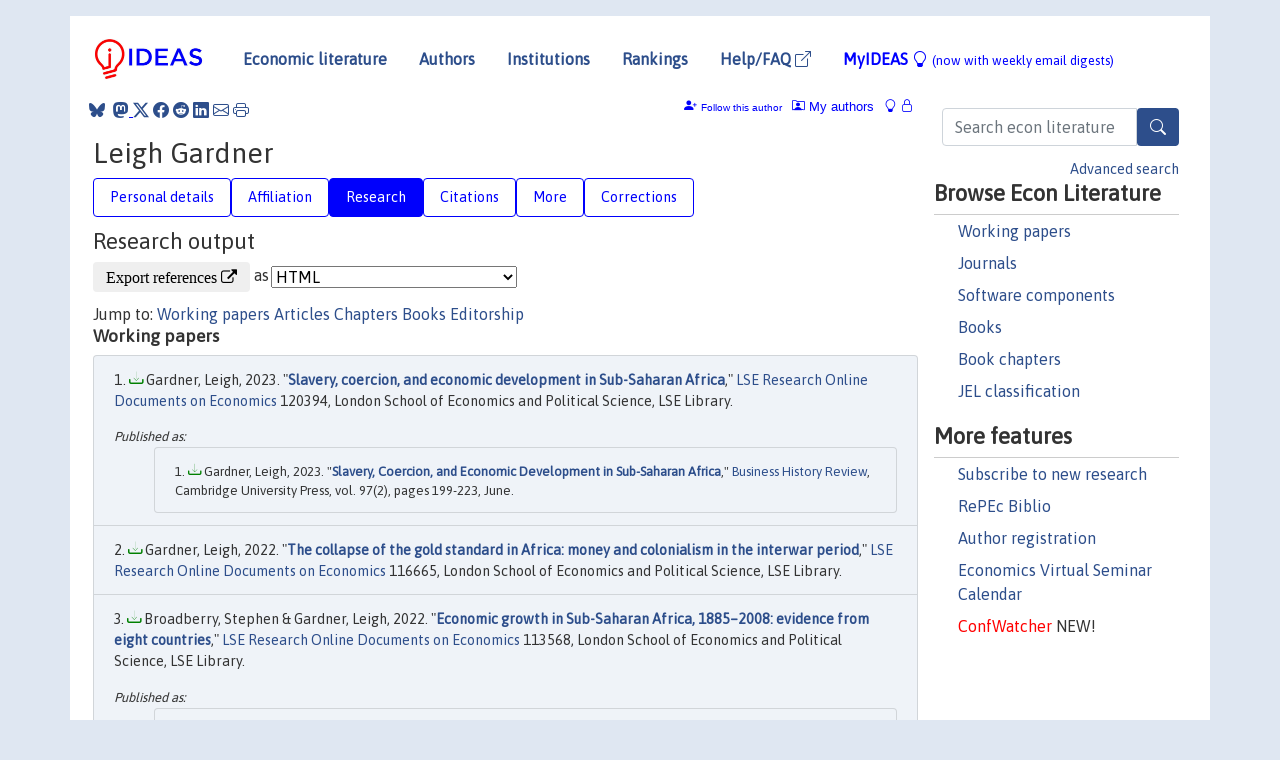

--- FILE ---
content_type: text/html; charset=UTF-8
request_url: https://ideas.repec.org/f/pga897.html
body_size: 20494
content:
 <!DOCTYPE html> <html><head>
  <TITLE>Leigh Gardner | IDEAS/RePEc</TITLE>
   
      <meta charset="utf-8">
    <meta http-equiv="X-UA-Compatible" content="IE=edge">
    <meta name="viewport" content="width=device-width, initial-scale=1.0">
    <link rel="stylesheet" href="https://maxcdn.bootstrapcdn.com/bootstrap/4.0.0/css/bootstrap.min.css" integrity="sha384-Gn5384xqQ1aoWXA+058RXPxPg6fy4IWvTNh0E263XmFcJlSAwiGgFAW/dAiS6JXm" crossorigin="anonymous">
    <link rel="stylesheet" href="https://cdn.jsdelivr.net/npm/bootstrap-icons@1.13.1/font/bootstrap-icons.min.css" integrity="sha256-pdY4ejLKO67E0CM2tbPtq1DJ3VGDVVdqAR6j3ZwdiE4=" crossorigin="anonymous">
    <link rel="stylesheet" href="/css/font-awesome.min.css">
<!--    <link rel="stylesheet" href="https://cdn.jsdelivr.net/npm/fork-awesome@1.2.0/css/fork-awes
ome.min.css" integrity="sha256-XoaMnoYC5TH6/+ihMEnospgm0J1PM/nioxbOUdnM8HY=" crossorigin="anonymous">-->
<!--    <link rel="stylesheet" href="https://site-assets.fontawesome.com/releases/v6.2.0/css/all.css" />-->
    <link href="/css/normalnew.css" rel="stylesheet" type="text/css"/>
    <link href="/css/pushy.css" rel="stylesheet" type="text/css"/>
    <link rel="icon" type="image.jpg" href="/favicon.ico">
<!--[if lte IE 9]>
  <script src="/css/html5shiv.min.js"></script>
  <script src="/css/respond.min.js"></script>
<![endif]-->
  <script type='text/javascript'>
    var captchaContainer = null;
    var loadCaptcha = function() {
      captchaContainer = grecaptcha.render('captcha_container', {
        'sitekey' : '6LdQebIaAAAAACSKxvbloyrkQ_q-MqhOAGgD5PQV',
        'callback' : function(response) {
          console.log(response);
        }
      });
    };
  </script>

  <META NAME="keywords" CONTENT="Leigh Gardner, Economics, Author,  Research, IDEAS">
  <META NAME="description" CONTENT="Leigh Gardner: current contact   information and listing of economic research of this author provided by   RePEc/IDEAS">
<META NAME="twitter:card" content="summary">
<META NAME="twitter:site" content="@repec_org">
<META NAME="twitter:title" content="Leigh Gardner on RePEc/IDEAS">
<META NAME="twitter:description" content="Current information and listing of economic research for Leigh Gardner with RePEc Short-ID pga897">
<META NAME="twitter:image" content="https://ideas.repec.org/RePEc.gif">
  <script type="application/ld+json">
  {
    "@context": "http://schema.org",
    "@type": "Person",
    "familyName": "Gardner",
    "givenName": "Leigh",
    "name": "Leigh Gardner", 
    "url": "https://ideas.repec.org//f/pga897.html",
    "description": "Profile of economist Leigh Gardner with RePEc Short-ID pga897"
  }
  </script>
  </head> 
  <body>
  
<!-- Google tag (gtag.js) -->
<script async src="https://www.googletagmanager.com/gtag/js?id=G-G63YGSJVZ7"></script>
<script>
  window.dataLayer = window.dataLayer || [];
  function gtag(){dataLayer.push(arguments);}
  gtag('js', new Date());

  gtag('config', 'G-G63YGSJVZ7');
</script>

<div class="container">
    <div id="header" class="row">
      <nav class="navbar navbar-collapse navbar-expand-md" role="navigation">
          <a class="navbar-brand" href="/">
            <img width="125" src="/ideas4.jpg" border="0" alt="IDEAS home">
          </a>
	<button class="navbar-toggler" type="button" data-bs-toggle="collapse" data-toggle="collapse" data-target="#mobilesearch" aria-controls="mobilesearch" aria-expanded="false" aria-label="Toggle navigation">
	  <span class="navbar-toggler-icon"><i class="bi-search"></i></span>
	</button>
	<div class="collapse" id="mobilesearch">
	  <div class="form-inline">
	  <form method="POST" action="/cgi-bin/htsearch2" id="mobilesearch" role="search" class="card card-body">
            <div class="input-group">
              <input class="form-control" type="text" name="q" value="" placeholder="Search econ literature">
              <span class="input-group-btn">
		<button type="submit" class="btn" style="background-color: #2d4e8b; color: white;" aria-label="Search">
                <i class="bi-search"></i>
              </button>
		<!--<input class="btn btn-default btn-lg fa" type="submit" value="&#xf002;" style="color:white;background-color:#2d4e8b;">-->
              </span>
            </div>
            <a href="/search.html" class="advanced-search">Advanced search</a>
	  </form>
	  </div>
	  </div>
	<button class="navbar-toggler" type="button" data-bs-toggle="collapse" data-toggle="collapse" data-target="#mobilemenu" aria-controls="mobilemenu" aria-expanded="false" aria-label="Toggle navigation">
	  <span class="navbar-toggler-icon"><i class="bi bi-list"></i></span>
	</button>
	<div class="collapse" id="mobilemenu">
          <ul class="navbar-nav mr-auto">
            <li class="nav-item">
	      <a class="nav-link" href="/">Economic literature:</a> <a href="/i/p.html">papers</A>, <a href="/i/a.html">articles</A>, <a href="/i/c.html">software</A>, <a href="/i/h.html">chapters</A>, <a href="/i/b.html">books</A>.
	    </li>
            <li class="nav-item">
              <a class="nav-link" href="/i/e.html">Authors</a>
	    </li>
            <li class="nav-item">
              <a class="nav-link" href="http://edirc.repec.org/">Institutions</a>
	    </li>
            <li class="nav-item">
	      <a class="nav-link" href="/top/">Rankings</a>
	    </li>
            <li class="nav-item">
	      <a class="nav-link" href="/help.html" target="_blank">Help/FAQ  <i class="bi bi-box-arrow-up-right"></i></a>
	    </li>
            <li class="nav-item">
	      <a class="nav-link" href="/cgi-bin/myideas.cgi">MyIDEAS <I class="bi bi-lightbulb"></I></a>
	    </li>
	    <li class="nav-item">
	      <span class="nav-text">More options at page bottom</span>
	    </li>
          </ul>
	</div>
	<div class="d-none d-md-inline">
          <ul class="nav nav-fill" id="topnav">
            <li class="nav-item">
	      <a class="nav-link" href="/">Economic literature</a>
	    </li>
            <li class="nav-item">
              <a class="nav-link" href="/i/e.html">Authors</a>
	    </li>
            <li class="nav-item">
              <a class="nav-link" href="http://edirc.repec.org/">Institutions</a>
	    </li>
            <li class="nav-item">
	      <a class="nav-link" href="/top/">Rankings</a>
	    </li>
            <li class="nav-item">
	      <a class="nav-link" href="/help.html" target="_blank">Help/FAQ  <i class="bi bi-box-arrow-up-right"></i></a>
	    </li>
            <li class="nav-item">
	      <a class="nav-link" href="/cgi-bin/myideas.cgi" style="color:blue;">MyIDEAS <I class="bi bi-lightbulb"></I> <small>(now with weekly email digests)</small></a>
	    </li>
          </ul>
        </div>
      </nav>
    </div>
    
    
    <div class="row">
      <div class="col-12" style="margin-top: -10px;">
	
	
	<div id="sidebar" class="sidebar-nav-fixed pull-right d-none d-print-none d-md-inline col-md-3">
	  <div class="inline-form">
	  <form method="POST" action="/cgi-bin/htsearch2" id="topsearch" role="search" class="navbar-form navbar-right">
            <div class="input-group">
              <input class="form-control" type="text" name="q" value="" placeholder="Search econ literature">
              <button type="submit" class="btn" style="background-color: #2d4e8b; color: white;" aria-label="Search">
                <i class="bi-search"></i>
              </button>
	      <!--<input class="btn fa" type="submit" value="&#xf002;" style="color:white;background-color:#2d4e8b;">-->
            </div>
            <a href="/search.html" class="advanced-search">Advanced search</a>
	  </form>
	  </div>
	  <div id="menu">
            <h3>Browse Econ Literature</h3>
            <ul>
              <li><a href="/i/p.html">Working papers</a></li>
              <li><a href="/i/a.html">Journals</a></li>
              <li><a href="/i/c.html">Software components</a></li>
              <li><a href="/i/b.html">Books</a></li>
              <li><a href="/i/h.html">Book chapters</a></li>
              <li><a href="/j/">JEL classification</a></li>
            </ul>
	    
            <h3>More features</h3>
            <ul>
	      <li><a href="http://nep.repec.org/">Subscribe to new research</a></li>
	      <li><a href="https://biblio.repec.org/">RePEc Biblio</a></li>
	      <li><a href="https://authors.repec.org/">Author registration</a></li>
	      <li><a href="/v/">Economics Virtual Seminar Calendar</a></li>
	      <li><a href="https://confwatcher.b2ideas.eu/"><font color="red">ConfWatcher</font></a> NEW!</li>
            </ul>
	  </div>
	</div>
	<div class="d-none d-print-block">
	  <img width="145" src="/ideas4.jpg" border="0" alt="IDEAS home"> Printed from https://ideas.repec.org/f/pga897.html 
	</div>
	
	<div id="main" class="col-12 col-md-9">
	  <div class="site-overlay"></div>
	  <div class="d-print-none">
	    
<div id="messages" class="col-xs-12">
<span class="share-block">
            &nbsp;<a href="https://bsky.app/intent/compose?text=Found%20on%20RePEc/IDEAS:%20https://ideas.repec.org//f/pga897.html%20&#128161;" target="_NEW"><i class="bi bi-bluesky"></i></a>&nbsp;
            <share-to-mastodon message="Found on RePEc/IDEAS:" url='https://ideas.repec.org//f/pga897.html'><font color="#2d4e8b"><i class="bi bi-mastodon"></i></font></share-to-mastodon>
            <a class="share-twitter bi bi-twitter-x" href="#" title="Share on Twitter"></a>
            <a class="share-facebook bi bi-facebook" href="#" title="Share on Facebook"></a>
            <a class="share-reddit bi bi-reddit" href="#" title="Share on Reddit"></a>
            <a class="share-linkedin bi bi-linkedin" href="#"  title="Share on LinkedIn"></a>
            <a class="share-email bi bi-envelope" href="#"  title="Share by Email"></a>
            <a class="share-print bi bi-printer" href="#" title="Print this page"></a>














<span id="myideas">

<a href="/cgi-bin/myideas.cgi" data-bs-toggle="tooltip" data-toggle="tooltip" title="MyIDEAS: not logged in">
<i class="bi bi-lightbulb"></i>
<i class="bi bi-lock"></i>&nbsp;</a>




 <A HREF="/cgi-bin/myideas.cgi#myiauthors1"><I class="bi bi-person-rolodex"></I>&nbsp;My&nbsp;authors</A> 
 <i class="bi bi-person-plus-fill"></i>&nbsp;<span onclick="loadDoc('https://ideas.repec.org/cgi-bin/myiadd2.cgi',myFunction);return true;">Follow this author</span>


</span>
<script>
function loadDoc(url,cfunc) {
  var xhttp = new XMLHttpRequest();
  xhttp.onreadystatechange = function() {
    if (xhttp.readyState == 4 && xhttp.status == 200) {
      cfunc(xhttp);
    }
  };
  xhttp.open("GET", url, true);
  xhttp.send();
}
function myFunction(xhttp) {
  document.getElementById("response").innerHTML = xhttp.responseText;
}
</script><span id="response"></span>
</div>


	  </div>
	  <div id="content-block">
	    
	    

  <div id="title">
<H1>Leigh Gardner </H1></div>
 <ul class="nav nav-pills" id="myTab" role="tablist">
  <li class="nav-item">
    <a class="nav-link" id="person-tab" data-toggle="tab" href="#person" role="tab" aria-controls="person" aria-selected="true">Personal details</a>
  </li>
<li class="nav-item">
    <a class="nav-link" id="affiliation-tab" data-toggle="tab" href="#affiliation" role="tab" aria-controls="affiliation" aria-selected="true">Affiliation</a>
  </li>
<li class="nav-item">
    <a class="nav-link active" id="research-tab" data-toggle="tab" href="#research" role="tab" aria-controls="research" aria-selected="true">Research</a>
   </li>
<li class="nav-item">
    <a class="nav-link" id="cites-tab" data-toggle="tab" href="#cites" role="tab" aria-controls="cites" aria-selected="true">Citations</a>
  </li>
<li class="nav-item">
    <a class="nav-link" id="more-tab" data-toggle="tab" href="#more" role="tab" aria-controls="more" aria-selected="true">More</a>
  </li>
<li class="nav-item">
    <a class="nav-link" id="correct-tab" data-toggle="tab" href="#correct" role="tab" aria-controls="correct" aria-selected="true">Corrections</a>
  </li>
</ul>

 <div class="tab-content" id="myTabContent">
 
 <div class="tab-pane fade" id="person" role="tabpanel" aria-labelledby="person-tab">
            <h2>Personal Details</h2>
        <table class="table table-condensed">
        <tbody>
        <tr>
        <td>First Name:</td><td>Leigh</td>
        </tr><tr>
        <td>Middle Name:</td><td></td>
        </tr><tr>
        <td>Last Name:</td><td>Gardner</td>  
        </tr><tr>  
        <td>Suffix:</td><td></td>
        </tr><tr>
        <td>RePEc Short-ID:</td><td>pga897</td>
        </tr><tr>
        <td class="emaillabel"></td><td>
[This author has chosen not to make the email address public]</td></tr><tr>
  <td class="homelabel"></td><td><A HREF="https://www.leighgardner.com/" target="_blank">https://www.leighgardner.com/  <i class="fa fa-external-link"></i></A></td>
  </tr><tr>
  <td class="postallabel"></td><td></td>
  </tr><tr>
  <td class="phonelabel"></td><td></td>
</tr><tr><td>Terminal Degree:</td><td>2010 Oxford Center for Economic and Social History; Oxford University (from <A HREF="https://genealogy.repec.org/pages/pga897.html">RePEc Genealogy</a>)</td>
</tr></tbody></table></div>

 <div class="tab-pane fade" id="affiliation" role="tabpanel" aria-labelledby="affiliation-tab">
    <h2>Affiliation</H2>
<h3> Department of Economic History<BR>London School of Economics (LSE)</h3><span class="locationlabel"> London, United Kingdom</span><BR>
<span class="homelabel"> <A HREF="http://www.lse.ac.uk/Economic-History" target="_blank">http://www.lse.ac.uk/Economic-History  <i class="fa fa-external-link"></i></A></span><BR>
<span class="handlelabel"> RePEc:edi:chlseuk </span>(<A HREF="http://edirc.repec.org/data/chlseuk.html">more details at EDIRC</A>)
</div>
 
  <div class="tab-pane fade show active" id="research" role="tabpanel" aria-labelledby="research-tab">
    <h2>Research output</h2><form method="post" action="/cgi-bin/refs.cgi" target="refs" class="form-inline" role="form" style="margin-bottom: 10px;">
<input type="hidden" name="handle" value="repec:cge:wacage:172#repec:cge:wacage:232#repec:cge:wacage:425#repec:cpr:ceprdp:14198#repec:cpr:ceprdp:15206#repec:ehl:lserod:107519#repec:ehl:lserod:110367#repec:ehl:lserod:113568#repec:ehl:lserod:116665#repec:ehl:lserod:120394#repec:ehl:lserod:65070#repec:ehl:lserod:88849#repec:ehl:wpaper:100473#repec:ehl:wpaper:108574#repec:ehl:wpaper:36861#repec:ehl:wpaper:56493#repec:ehl:wpaper:56786#repec:hhs:afekhi:2014_019#repec:hhs:afekhi:2018_040#repec:nbr:nberwo:30582#repec:oxf:esohwp:_169#RePEc:bla:ehsrev:v:67:y:2014:i:3:p:887-888#RePEc:bla:ehsrev:v:67:y:2014:i:4:p:1089-1112#RePEc:cup:buhirw:v:97:y:2023:i:2:p:199-223_2#RePEc:cup:fihrev:v:22:y:2015:i:03:p:291-314_00#RePEc:cup:jechis:v:80:y:2020:i:4:p:1189-1223_8#RePEc:cup:reveco:v:34:y:2016:i:01:p:11-37_00#RePEc:eee:exehis:v:83:y:2022:i:c:s0014498321000462#RePEc:oup:ereveh:v:21:y:2017:i:2:p:236-257.#RePEc:taf:rehdxx:v:29:y:2014:i:1:p:1-14#RePEc:taf:rehdxx:v:33:y:2018:i:2:p:89-89#RePEc:taf:rehdxx:v:36:y:2021:i:2:p:264-281#RePEc:pal:psitcp:978-3-030-48794-2_8#RePEc:cup:cbooks:9781009181105#RePEc:oxp:obooks:9780199661527">
<div class="pull-left" style="padding-right: 2px;">
<input type="submit" class="btn btn-default fa" name="ref" value="Export references &#xf08e;"> as
</div>
<div class="col-xs-8" style="padding-left: 0;">
<select name="output" size="1">
<option value="0">HTML</option>
<option value="0.5">HTML with abstract</option>
<option value="1">plain text</option>
<option value="1.5">plain text with abstract</option>
<option value="2">BibTeX</option>
<option value="3">RIS (EndNote, RefMan, ProCite)</option>
<option value="4">ReDIF</option>
<option value="6">JSON</option>
</select> 
</div>
</form>Jump to: <A HREF="#papers">Working papers</a> <A HREF="#articles">Articles</a> <A HREF="#chapters">Chapters</a> <A HREF="#books">Books</a> <A HREF="#editorship">Editorship</a> <A NAME="papers"></A><H3>Working papers</H3><OL class="list-group">
<LI class="list-group-item downfree"> Gardner, Leigh, 2023.
 "<B><A HREF="/p/ehl/lserod/120394.html">Slavery, coercion, and economic development in Sub-Saharan Africa</A></B>,"
<A HREF="/s/ehl/lserod.html">LSE Research Online Documents on Economics</A> 
120394, London School of Economics and Political Science, LSE Library.
<div class="publishedas"><UL><LI class="list-group-item downfree">  Gardner, Leigh, 2023.
"<B><A HREF="https://ideas.repec.org/a/cup/buhirw/v97y2023i2p199-223_2.html">Slavery, Coercion, and Economic Development in Sub-Saharan Africa</A></B>,"
<A HREF="https://ideas.repec.org/s/cup/buhirw.html">Business History Review</A>, Cambridge University Press, vol. 97(2), pages 199-223, June.
</UL></div><LI class="list-group-item downfree"> Gardner, Leigh, 2022.
 "<B><A HREF="/p/ehl/lserod/116665.html">The collapse of the gold standard in Africa: money and colonialism in the interwar period</A></B>,"
<A HREF="/s/ehl/lserod.html">LSE Research Online Documents on Economics</A> 
116665, London School of Economics and Political Science, LSE Library.
<LI class="list-group-item downfree"> Broadberry, Stephen & Gardner, Leigh, 2022.
 "<B><A HREF="/p/ehl/lserod/113568.html">Economic growth in Sub-Saharan Africa, 1885–2008: evidence from eight countries</A></B>,"
<A HREF="/s/ehl/lserod.html">LSE Research Online Documents on Economics</A> 
113568, London School of Economics and Political Science, LSE Library.
<div class="publishedas"><UL><LI class="list-group-item downgate">  Broadberry, Stephen & Gardner, Leigh, 2022.
"<B><A HREF="https://ideas.repec.org/a/eee/exehis/v83y2022ics0014498321000462.html">Economic growth in Sub-Saharan Africa, 1885–2008: Evidence from eight countries</A></B>,"
<A HREF="https://ideas.repec.org/s/eee/exehis.html">Explorations in Economic History</A>, Elsevier, vol. 83(C).
</UL></div><LI class="list-group-item downfree"> Jutta Bolt & Leigh Gardner & Jennifer Kohler & Jack Paine & James A. Robinson, 2022.
 "<B><A HREF="/p/nbr/nberwo/30582.html">Councils and Indirect Rule in British Africa</A></B>,"
<A HREF="/s/nbr/nberwo.html">NBER Working Papers</A> 
30582, National Bureau of Economic Research, Inc.
<LI class="list-group-item downfree"> Feingold, Ellen & Fourie, Johan & Gardner, Leigh, 2021.
 "<B><A HREF="/p/ehl/lserod/110367.html">A tale of paper and gold: the material history of money in South Africa</A></B>,"
<A HREF="/s/ehl/lserod.html">LSE Research Online Documents on Economics</A> 
110367, London School of Economics and Political Science, LSE Library.
<div class="publishedas"><UL><LI class="list-group-item downgate">  Ellen Feingold & Johan Fourie & Leigh Gardner, 2021.
"<B><A HREF="https://ideas.repec.org/a/taf/rehdxx/v36y2021i2p264-281.html">A tale of paper and gold: The material history of money in South Africa</A></B>,"
<A HREF="https://ideas.repec.org/s/taf/rehdxx.html">Economic History of Developing Regions</A>, Taylor & Francis Journals, vol. 36(2), pages 264-281, May.
</UL></div><div class="otherversion"><UL><LI class="list-group-item downfree"> Feingold, Ellen & Fourie, Johan & Gardner, Leigh, 2021.
 "<B><A HREF="https://ideas.repec.org/p/ehl/lserod/108574.html">A tale of paper and gold: the material history money in South Africa</A></B>,"
<A HREF="https://ideas.repec.org/s/ehl/lserod.html">LSE Research Online Documents on Economics</A> 
108574, London School of Economics and Political Science, LSE Library.
</UL></div><LI class="list-group-item downfree"> Bolt, Jutta & Gardner, Leigh, 2020.
 "<B><A HREF="/p/ehl/lserod/107519.html">How Africans shaped British colonial institutions: evidence from local taxation</A></B>,"
<A HREF="/s/ehl/lserod.html">LSE Research Online Documents on Economics</A> 
107519, London School of Economics and Political Science, LSE Library.
<div class="publishedas"><UL><LI class="list-group-item downfree">  Bolt, Jutta & Gardner, Leigh, 2020.
"<B><A HREF="https://ideas.repec.org/a/cup/jechis/v80y2020i4p1189-1223_8.html">How Africans Shaped British Colonial Institutions: Evidence from Local Taxation</A></B>,"
<A HREF="https://ideas.repec.org/s/cup/jechis.html">The Journal of Economic History</A>, Cambridge University Press, vol. 80(4), pages 1189-1223, December.
</UL></div><LI class="list-group-item downfree"> Broadberry, Stephen & Gardner, Leigh, 2019.
 "<B><A HREF="/p/cge/wacage/425.html">Economic Growth in Sub-Saharan Africa, 1885-2008</A></B>,"
<A HREF="/s/cge/wacage.html">CAGE Online Working Paper Series</A> 
425, Competitive Advantage in the Global Economy (CAGE).
<div class="otherversion"><UL><LI class="list-group-item downfree"> Stephen Broadberry & Leigh Gardner, 2019.
 "<B><A HREF="https://ideas.repec.org/p/oxf/esohwp/_169.html">Economic growth in Sub-Saharan Africa, 1885-2008</A></B>,"
<A HREF="https://ideas.repec.org/s/oxf/esohwp.html">Oxford Economic and Social History Working Papers</A> 
_169, University of Oxford, Department of Economics.
<LI class="list-group-item downgate"> Broadberry, Stephen & Gardner, Leigh, 2020.
 "<B><A HREF="https://ideas.repec.org/p/cpr/ceprdp/15206.html">Economic Growth in Sub-Saharan Africa, 1885-2008</A></B>,"
<A HREF="https://ideas.repec.org/s/cpr/ceprdp.html">CEPR Discussion Papers</A> 
15206, C.E.P.R. Discussion Papers.
<LI class="list-group-item downfree"> Broadberry, Stephen & Gardner, Leigh, 2019.
 "<B><A HREF="https://ideas.repec.org/p/ehl/lserod/100473.html">Economic growth in sub-Saharan Africa, 1885-2008</A></B>,"
<A HREF="https://ideas.repec.org/s/ehl/lserod.html">LSE Research Online Documents on Economics</A> 
100473, London School of Economics and Political Science, LSE Library.
</UL></div><LI class="list-group-item downgate"> Bolt, Jutta & Gardner, Leigh, 2019.
 "<B><A HREF="/p/cpr/ceprdp/14198.html">African institutions under colonial rule</A></B>,"
<A HREF="/s/cpr/ceprdp.html">CEPR Discussion Papers</A> 
14198, C.E.P.R. Discussion Papers.
<LI class="list-group-item downfree"> Bolt, Jutta & Gardner, Leigh, 2018.
 "<B><A HREF="/p/hhs/afekhi/2018_040.html">Tax Compliance under Indirect Rule in British Africa</A></B>,"
<A HREF="/s/hhs/afekhi.html">African Economic History Working Paper</A> 
40/2018, African Economic History Network.
<LI class="list-group-item downfree"> Gardner, Leigh, 2015.
 "<B><A HREF="/p/ehl/lserod/65070.html">The curious incident of the franc in the Gambia: exchange rate instability and imperial monetary systems in the 1920s</A></B>,"
<A HREF="/s/ehl/lserod.html">LSE Research Online Documents on Economics</A> 
65070, London School of Economics and Political Science, LSE Library.
<div class="publishedas"><UL><LI class="list-group-item downfree">  Gardner, Leigh, 2015.
"<B><A HREF="https://ideas.repec.org/a/cup/fihrev/v22y2015i03p291-314_00.html">The curious incident of the franc in the Gambia: exchange rate instability and imperial monetary systems in the 1920s</A></B>,"
<A HREF="https://ideas.repec.org/s/cup/fihrev.html">Financial History Review</A>, Cambridge University Press, vol. 22(3), pages 291-314, December.
</UL></div><LI class="list-group-item downfree"> Broadberry, Stephen & Gardner, Leigh, 2015.
 "<B><A HREF="/p/cge/wacage/232.html">Economic Development In Africa And Europe : Reciprocal Comparisons</A></B>,"
<A HREF="/s/cge/wacage.html">CAGE Online Working Paper Series</A> 
232, Competitive Advantage in the Global Economy (CAGE).
<div class="publishedas"><UL><LI class="list-group-item downfree">  Broadberry, Stephen & Gardner, Leigh, 2016.
"<B><A HREF="https://ideas.repec.org/a/cup/reveco/v34y2016i01p11-37_00.html">Economic Development In Africa And Europe: Reciprocal Comparisons</A></B>,"
<A HREF="https://ideas.repec.org/s/cup/reveco.html">Revista de Historia Económica / Journal of Iberian and Latin American Economic History</A>, Cambridge University Press, vol. 34(1), pages 11-37, March.
</UL></div><div class="otherversion"><UL><LI class="list-group-item downfree"> Broadberry, Stephen & Gardner, Leigh A., 2016.
 "<B><A HREF="https://ideas.repec.org/p/ehl/lserod/65069.html">Economic development in Africa and Europe: reciprocal comparisons</A></B>,"
<A HREF="https://ideas.repec.org/s/ehl/lserod.html">LSE Research Online Documents on Economics</A> 
65069, London School of Economics and Political Science, LSE Library.
</UL></div><LI class="list-group-item downnone"> Gardner, Leigh, 2014.
 "<B><A HREF="/p/hhs/afekhi/2014_019.html">The Curious Incident of the Franc in the Gambia: Floating Exchange Rates and the British Imperial Monetary System in the 1920s</A></B>,"
<A HREF="/s/hhs/afekhi.html">African Economic History Working Paper</A> 
19/2014, African Economic History Network.
<LI class="list-group-item downfree"> Gardner, Leigh, 2014.
 "<B><A HREF="/p/ehl/lserod/88849.html">The rise and fall of sterling in Liberia, 1847–1943</A></B>,"
<A HREF="/s/ehl/lserod.html">LSE Research Online Documents on Economics</A> 
88849, London School of Economics and Political Science, LSE Library.
<div class="publishedas"><UL><LI class="list-group-item downgate">  Leigh A. Gardner, 2014.
"<B><A HREF="https://ideas.repec.org/a/bla/ehsrev/v67y2014i4p1089-1112.html">The rise and fall of sterling in Liberia, 1847–1943</A></B>,"
<A HREF="https://ideas.repec.org/s/bla/ehsrev.html">Economic History Review</A>, Economic History Society, vol. 67(4), pages 1089-1112, November.
</UL></div><LI class="list-group-item downfree"> Broadberry, Stephen & Gardner, Leigh, 2013.
 "<B><A HREF="/p/cge/wacage/172.html">Africa's Growth Prospects in a European mirror: a Historical Perspective</A></B>,"
<A HREF="/s/cge/wacage.html">CAGE Online Working Paper Series</A> 
172, Competitive Advantage in the Global Economy (CAGE).
<BR>repec:ehl:wpaper:36861 is not listed on IDEAS
<BR>repec:ehl:wpaper:56493 is not listed on IDEAS
<BR>repec:ehl:wpaper:108574 is not listed on IDEAS
<BR>repec:ehl:wpaper:56786 is not listed on IDEAS
<BR>repec:ehl:wpaper:100473 is not listed on IDEAS
</ol>
<A NAME="articles"></A><H3>Articles</H3><OL class="list-group">
<LI class="list-group-item downfree">  Gardner, Leigh, 2023.
"<B><A HREF="/a/cup/buhirw/v97y2023i2p199-223_2.html">Slavery, Coercion, and Economic Development in Sub-Saharan Africa</A></B>,"
<A HREF="/s/cup/buhirw.html">Business History Review</A>, Cambridge University Press, vol. 97(2), pages 199-223, June.
<div class="otherversion"><UL><LI class="list-group-item downfree"> Gardner, Leigh, 2023.
 "<B><A HREF="https://ideas.repec.org/p/ehl/lserod/120394.html">Slavery, coercion, and economic development in Sub-Saharan Africa</A></B>,"
<A HREF="https://ideas.repec.org/s/ehl/lserod.html">LSE Research Online Documents on Economics</A> 
120394, London School of Economics and Political Science, LSE Library.
</UL></div><LI class="list-group-item downgate">  Broadberry, Stephen & Gardner, Leigh, 2022.
"<B><A HREF="/a/eee/exehis/v83y2022ics0014498321000462.html">Economic growth in Sub-Saharan Africa, 1885–2008: Evidence from eight countries</A></B>,"
<A HREF="/s/eee/exehis.html">Explorations in Economic History</A>, Elsevier, vol. 83(C).
<div class="otherversion"><UL><LI class="list-group-item downfree"> Broadberry, Stephen & Gardner, Leigh, 2022.
 "<B><A HREF="https://ideas.repec.org/p/ehl/lserod/113568.html">Economic growth in Sub-Saharan Africa, 1885–2008: evidence from eight countries</A></B>,"
<A HREF="https://ideas.repec.org/s/ehl/lserod.html">LSE Research Online Documents on Economics</A> 
113568, London School of Economics and Political Science, LSE Library.
</UL></div><LI class="list-group-item downgate">  Ellen Feingold & Johan Fourie & Leigh Gardner, 2021.
"<B><A HREF="/a/taf/rehdxx/v36y2021i2p264-281.html">A tale of paper and gold: The material history of money in South Africa</A></B>,"
<A HREF="/s/taf/rehdxx.html">Economic History of Developing Regions</A>, Taylor & Francis Journals, vol. 36(2), pages 264-281, May.
<div class="otherversion"><UL><LI class="list-group-item downfree"> Feingold, Ellen & Fourie, Johan & Gardner, Leigh, 2021.
 "<B><A HREF="https://ideas.repec.org/p/ehl/lserod/110367.html">A tale of paper and gold: the material history of money in South Africa</A></B>,"
<A HREF="https://ideas.repec.org/s/ehl/lserod.html">LSE Research Online Documents on Economics</A> 
110367, London School of Economics and Political Science, LSE Library.
<LI class="list-group-item downfree"> Feingold, Ellen & Fourie, Johan & Gardner, Leigh, 2021.
 "<B><A HREF="https://ideas.repec.org/p/ehl/lserod/108574.html">A tale of paper and gold: the material history money in South Africa</A></B>,"
<A HREF="https://ideas.repec.org/s/ehl/lserod.html">LSE Research Online Documents on Economics</A> 
108574, London School of Economics and Political Science, LSE Library.
</UL></div><LI class="list-group-item downfree">  Bolt, Jutta & Gardner, Leigh, 2020.
"<B><A HREF="/a/cup/jechis/v80y2020i4p1189-1223_8.html">How Africans Shaped British Colonial Institutions: Evidence from Local Taxation</A></B>,"
<A HREF="/s/cup/jechis.html">The Journal of Economic History</A>, Cambridge University Press, vol. 80(4), pages 1189-1223, December.
<div class="otherversion"><UL><LI class="list-group-item downfree"> Bolt, Jutta & Gardner, Leigh, 2020.
 "<B><A HREF="https://ideas.repec.org/p/ehl/lserod/107519.html">How Africans shaped British colonial institutions: evidence from local taxation</A></B>,"
<A HREF="https://ideas.repec.org/s/ehl/lserod.html">LSE Research Online Documents on Economics</A> 
107519, London School of Economics and Political Science, LSE Library.
</UL></div><LI class="list-group-item downgate">  Leigh Gardner & Alex Klein & Mikolaj Malinowski & Tamas Vonyo, 2018.
"<B><A HREF="/a/taf/rehdxx/v33y2018i2p89-89.html">EHDR and the economic history of Eastern Europe</A></B>,"
<A HREF="/s/taf/rehdxx.html">Economic History of Developing Regions</A>, Taylor & Francis Journals, vol. 33(2), pages 89-89, May.
<LI class="list-group-item downgate">  Leigh Gardner, 2017.
"<B><A HREF="/a/oup/ereveh/v21y2017i2p236-257..html">Colonialism or supersanctions: sovereignty and debt in West Africa, 1871–1914</A></B>,"
<A HREF="/s/oup/ereveh.html">European Review of Economic History</A>, European Historical Economics Society, vol. 21(2), pages 236-257.
<LI class="list-group-item downfree">  Broadberry, Stephen & Gardner, Leigh, 2016.
"<B><A HREF="/a/cup/reveco/v34y2016i01p11-37_00.html">Economic Development In Africa And Europe: Reciprocal Comparisons</A></B>,"
<A HREF="/s/cup/reveco.html">Revista de Historia Económica / Journal of Iberian and Latin American Economic History</A>, Cambridge University Press, vol. 34(1), pages 11-37, March.
<div class="otherversion"><UL><LI class="list-group-item downfree"> Broadberry, Stephen & Gardner, Leigh A., 2016.
 "<B><A HREF="https://ideas.repec.org/p/ehl/lserod/65069.html">Economic development in Africa and Europe: reciprocal comparisons</A></B>,"
<A HREF="https://ideas.repec.org/s/ehl/lserod.html">LSE Research Online Documents on Economics</A> 
65069, London School of Economics and Political Science, LSE Library.
<LI class="list-group-item downfree"> Broadberry, Stephen & Gardner, Leigh, 2015.
 "<B><A HREF="https://ideas.repec.org/p/cge/wacage/232.html">Economic Development In Africa And Europe : Reciprocal Comparisons</A></B>,"
<A HREF="https://ideas.repec.org/s/cge/wacage.html">CAGE Online Working Paper Series</A> 
232, Competitive Advantage in the Global Economy (CAGE).
</UL></div><LI class="list-group-item downfree">  Gardner, Leigh, 2015.
"<B><A HREF="/a/cup/fihrev/v22y2015i03p291-314_00.html">The curious incident of the franc in the Gambia: exchange rate instability and imperial monetary systems in the 1920s</A></B>,"
<A HREF="/s/cup/fihrev.html">Financial History Review</A>, Cambridge University Press, vol. 22(3), pages 291-314, December.
<div class="otherversion"><UL><LI class="list-group-item downfree"> Gardner, Leigh, 2015.
 "<B><A HREF="https://ideas.repec.org/p/ehl/lserod/65070.html">The curious incident of the franc in the Gambia: exchange rate instability and imperial monetary systems in the 1920s</A></B>,"
<A HREF="https://ideas.repec.org/s/ehl/lserod.html">LSE Research Online Documents on Economics</A> 
65070, London School of Economics and Political Science, LSE Library.
</UL></div><LI class="list-group-item downgate">  Leigh Gardner, 2014.
"<B><A HREF="/a/bla/ehsrev/v67y2014i3p887-888.html">William G. Martin , South Africa and the world economy: remaking race, state and region ( Rochester, NY : University of Rochester Press , 2013 . Pp. x + 271. 10 figs. 1 tabs. ISBN 9781580464314 Hbk. £</A></B>,"
<A HREF="/s/bla/ehsrev.html">Economic History Review</A>, Economic History Society, vol. 67(3), pages 887-888, August.
<LI class="list-group-item downgate">  Leigh A. Gardner, 2014.
"<B><A HREF="/a/bla/ehsrev/v67y2014i4p1089-1112.html">The rise and fall of sterling in Liberia, 1847–1943</A></B>,"
<A HREF="/s/bla/ehsrev.html">Economic History Review</A>, Economic History Society, vol. 67(4), pages 1089-1112, November.
<div class="otherversion"><UL><LI class="list-group-item downfree"> Gardner, Leigh, 2014.
 "<B><A HREF="https://ideas.repec.org/p/ehl/lserod/88849.html">The rise and fall of sterling in Liberia, 1847–1943</A></B>,"
<A HREF="https://ideas.repec.org/s/ehl/lserod.html">LSE Research Online Documents on Economics</A> 
88849, London School of Economics and Political Science, LSE Library.
</UL></div><LI class="list-group-item downgate">  Johan Fourie & Leigh Gardner, 2014.
"<B><A HREF="/a/taf/rehdxx/v29y2014i1p1-14.html">The Internationalization of Economic History: A Puzzle</A></B>,"
<A HREF="/s/taf/rehdxx.html">Economic History of Developing Regions</A>, Taylor & Francis Journals, vol. 29(1), pages 1-14, June.
<div class="otherversion"><UL><LI class="list-group-item downfree"> Fourie, Johan & Gardner, Leigh, 2014.
 "<B><A HREF="https://ideas.repec.org/p/ehl/lserod/56786.html">The internationalization of economic history: a puzzle</A></B>,"
<A HREF="https://ideas.repec.org/s/ehl/lserod.html">LSE Research Online Documents on Economics</A> 
56786, London School of Economics and Political Science, LSE Library.
</UL></div></ol>
<A NAME="chapters"></A><H3>Chapters</H3><OL class="list-group">
<LI class="list-group-item downnone">  Leigh Gardner, 2020.
"<B><A HREF="/h/pal/psitcp/978-3-030-48794-2_8.html">Trading Sovereignty for Capital? Public Debt in West Africa, 1871–1914</A></B>,"
<A HREF="/s/pal/psitcp.html">Palgrave Studies in the History of Finance</A>, in:  Nicolas Barreyre & Nicolas Delalande (ed.), <A HREF="/b/pal/psithf/978-3-030-48794-2.html">A World of Public Debts</A>, chapter 0, pages 175-199,
Palgrave Macmillan.
</ol>
<A NAME="books"></A><H3>Books</H3><OL class="list-group">
<LI class="list-group-item downnone">  Gardner,Leigh A., 2022.
"<B><A HREF="/b/cup/cbooks/9781009181105.html">Sovereignty without Power</A></B>,"
<A HREF="/s/cup/cbooks.html">Cambridge Books</A>,
Cambridge University Press, number 9781009181105, January.
<LI class="list-group-item downnone">  Gardner, Leigh A., 2012.
"<B><A HREF="/b/oxp/obooks/9780199661527.html">Taxing Colonial Africa: The Political Economy of British Imperialism</A></B>,"
<A HREF="/s/oxp/obooks.html">OUP Catalogue</A>,
Oxford University Press, number 9780199661527.
</ol>
<h3><a name="editorship">Editorship</a></h3><ol class="list-group"><LI class="list-group-item"><A HREF="/s/taf/rehdxx.html">Economic History of Developing Regions</A>, Taylor & Francis Journals.
</OL>
</div>

 <div class="tab-pane fade" id="cites" role="tabpanel" aria-labelledby="cites-tab">

  <h2>Citations</h2>
  Many of the citations below have been collected in an experimental project, 
<A HREF="http://citec.repec.org/">CitEc</A>, where <A HREF="http://citec.repec.org/p/g/pga897.html">a more detailed citation analysis</A> can be found. These are 
citations from works listed in <A HREF="http://repec.org/">RePEc</A> 
that could be analyzed mechanically. So far, only a minority of all 
works could be analyzed. See under "Corrections" how you can help improve the citation analysis.<P><A NAME="blog"></A><H3>Blog mentions</H3> As found by <A HREF="https://www.econacademics.org/">EconAcademics.org</A>, the blog aggregator for Economics research:<OL>
<P>Mentioned in:<OL><LI><A HREF="http://johanfourie.wordpress.com/2014/05/20/the-economic-histories-of-developing-regions/">On the economic histories of developing regions</A><BR>by Johan Fourie in Johan Fourie's Blog on 2014-05-20 09:33:28
</OL>
</OL>
<A NAME="papers"></A><H3>Working papers</H3><OL class="list-group">
<LI class="list-group-item downfree"> Broadberry, Stephen & Gardner, Leigh, 2022.
 "<B><A HREF="/p/ehl/lserod/113568.html">Economic growth in Sub-Saharan Africa, 1885–2008: evidence from eight countries</A></B>,"
<A HREF="/s/ehl/lserod.html">LSE Research Online Documents on Economics</A> 
113568, London School of Economics and Political Science, LSE Library.
<div class="publishedas"><UL><LI class="list-group-item downgate">  Broadberry, Stephen & Gardner, Leigh, 2022.
"<B><A HREF="https://ideas.repec.org/a/eee/exehis/v83y2022ics0014498321000462.html">Economic growth in Sub-Saharan Africa, 1885–2008: Evidence from eight countries</A></B>,"
<A HREF="https://ideas.repec.org/s/eee/exehis.html">Explorations in Economic History</A>, Elsevier, vol. 83(C).
</UL></div> <P>Cited by: <OL>
<LI class="list-group-item downfree">  Habeenzu, Lennon Jambo, 2023.
"<B><A HREF="/a/ags/afjecr/340554.html">Determinants of Inclusive Growth in Zambia</A></B>,"
<A HREF="/s/ags/afjecr.html">African Journal of Economic Review</A>, African Journal of Economic Review, vol. 12(01), March.

<LI class="list-group-item downfree"> Selhausen, Felix Meier zu & Weisdorf, Jacob, 2024.
 "<B><A HREF="/p/cge/wacage/711.html">Gender Inequality and the Colonial Economy: Evidence from Anglican Marriage Registers in Urban British Africa</A></B>,"
<A HREF="/s/cge/wacage.html">CAGE Online Working Paper Series</A> 
711, Competitive Advantage in the Global Economy (CAGE).

<LI class="list-group-item downfree">  Víctor Hugo Fernández-Bedoya & Monica Elisa Meneses-La-Riva & Josefina Amanda Suyo-Vega & Johanna de Jesús Stephanie Gago-Chávez, 2023.
"<B><A HREF="/a/gam/jsusta/v15y2023i7p6028-d1112179.html">Entrepreneurship Research in Times of COVID-19: Experiences from South America</A></B>,"
<A HREF="/s/gam/jsusta.html">Sustainability</A>, MDPI, vol. 15(7), pages 1-17, March.

<LI class="list-group-item downfree"> Gardner, Leigh & Husain, Tehreem, 2025.
 "<B><A HREF="/p/ehl/lserod/127544.html">Sinews of empire? The Crown Agents for the Colonies and African government debt under colonial rule</A></B>,"
<A HREF="/s/ehl/lserod.html">LSE Research Online Documents on Economics</A> 
127544, London School of Economics and Political Science, LSE Library.

</OL><P>
<LI class="list-group-item downfree"> Feingold, Ellen & Fourie, Johan & Gardner, Leigh, 2021.
 "<B><A HREF="/p/ehl/lserod/110367.html">A tale of paper and gold: the material history of money in South Africa</A></B>,"
<A HREF="/s/ehl/lserod.html">LSE Research Online Documents on Economics</A> 
110367, London School of Economics and Political Science, LSE Library.
<div class="publishedas"><UL><LI class="list-group-item downgate">  Ellen Feingold & Johan Fourie & Leigh Gardner, 2021.
"<B><A HREF="https://ideas.repec.org/a/taf/rehdxx/v36y2021i2p264-281.html">A tale of paper and gold: The material history of money in South Africa</A></B>,"
<A HREF="https://ideas.repec.org/s/taf/rehdxx.html">Economic History of Developing Regions</A>, Taylor & Francis Journals, vol. 36(2), pages 264-281, May.
</UL></div><div class="otherversion"><UL><LI class="list-group-item downfree"> Feingold, Ellen & Fourie, Johan & Gardner, Leigh, 2021.
 "<B><A HREF="https://ideas.repec.org/p/ehl/lserod/108574.html">A tale of paper and gold: the material history money in South Africa</A></B>,"
<A HREF="https://ideas.repec.org/s/ehl/lserod.html">LSE Research Online Documents on Economics</A> 
108574, London School of Economics and Political Science, LSE Library.
</UL></div> <P>Cited by: <OL>
<LI class="list-group-item downfree"> Batiz-Lazo, Bernardo & Bautista-González, Manuel A & González-Correa, Ignacio, 2021.
 "<B><A HREF="/p/pra/mprapa/109943.html">La transformación en el uso de efectivo y pagos digitales durante la pandemia de Covid-19 [Thye transformation in the use of cash and digital payments during the Covid-19 pandemioc]</A></B>,"
<A HREF="/s/pra/mprapa.html">MPRA Paper</A> 
109943, University Library of Munich, Germany.

</OL><P>
<LI class="list-group-item downfree"> Bolt, Jutta & Gardner, Leigh, 2020.
 "<B><A HREF="/p/ehl/lserod/107519.html">How Africans shaped British colonial institutions: evidence from local taxation</A></B>,"
<A HREF="/s/ehl/lserod.html">LSE Research Online Documents on Economics</A> 
107519, London School of Economics and Political Science, LSE Library.
<div class="publishedas"><UL><LI class="list-group-item downfree">  Bolt, Jutta & Gardner, Leigh, 2020.
"<B><A HREF="https://ideas.repec.org/a/cup/jechis/v80y2020i4p1189-1223_8.html">How Africans Shaped British Colonial Institutions: Evidence from Local Taxation</A></B>,"
<A HREF="https://ideas.repec.org/s/cup/jechis.html">The Journal of Economic History</A>, Cambridge University Press, vol. 80(4), pages 1189-1223, December.
</UL></div> <P>Cited by: <OL>
<LI class="list-group-item downfree"> Cogneau, Denis & Mo, Zhexun, 2024.
 "<B><A HREF="/p/osf/socarx/7wnsz.html">Enforcing Colonial Rule: Blood Tax and Head Tax in French West Africa</A></B>,"
<A HREF="/s/osf/socarx.html">SocArXiv</A> 
7wnsz, Center for Open Science.

<LI class="list-group-item downgate">  Dozie Okoye & Roland Pongou, 2024.
"<B><A HREF="/a/kap/jecgro/v29y2024i2d10.1007_s10887-023-09231-x.html">Missions, fertility transition, and the reversal of fortunes: evidence from border discontinuities in the emirates of Nigeria</A></B>,"
<A HREF="/s/kap/jecgro.html">Journal of Economic Growth</A>, Springer, vol. 29(2), pages 251-325, June.

<LI class="list-group-item downfree"> Dhammika Dharmapala & Marvin Suesse, 2025.
 "<B><A HREF="/p/ces/ceswps/_12059.html">Decolonization, Legitimacy and Fiscal Capacity: Event Study Evidence from Africa</A></B>,"
<A HREF="/s/ces/ceswps.html">CESifo Working Paper Series</A> 
12059, CESifo.

<LI class="list-group-item downfree"> Amelie Allegre & Oana Borcan & Christa Brunnschweiler, 2025.
 "<B><A HREF="/p/uea/ueaeco/2025-02.html">Gendered Impacts of Colonial Education: the Role of Access and Norms Transmission in French Morocco</A></B>,"
<A HREF="/s/uea/ueaeco.html">University of East Anglia School of Economics Working Paper Series</A> 
2025-02, School of Economics, University of East Anglia, Norwich, UK..

<div class="otherversion"><UL><LI class="list-group-item downfree"> Amélie Allegre & Oana Borcan & Christa Brunnschweiler & Christa N. Brunnschweiler, 2025.
 "<B><A HREF="/p/ces/ceswps/_11725.html">Gendered Impacts of Colonial Education: The Role of Access and Norms Transmission in French Morocco</A></B>,"
<A HREF="/s/ces/ceswps.html">CESifo Working Paper Series</A> 
11725, CESifo.

<LI class="list-group-item downfree"> AmÃ©lie Allegre & Oana Borcan & Christa Brunnschweiler, 2025.
 "<B><A HREF="/p/nst/samfok/20225.html">Gendered Impacts of Colonial Education: the Role of Access and Norms Transmission in French Morocco</A></B>,"
<A HREF="/s/nst/samfok.html">Working Paper Series</A> 
20225, Department of Economics, Norwegian University of Science and Technology.

</UL></div><LI class="list-group-item downfree"> Bolt, Jutta & Gardner, Leigh, 2020.
 "<B><A HREF="/p/ehl/lserod/107519.html">How Africans shaped British colonial institutions: evidence from local taxation</A></B>,"
<A HREF="/s/ehl/lserod.html">LSE Research Online Documents on Economics</A> 
107519, London School of Economics and Political Science, LSE Library.

<div class="otherversion"><UL><LI class="list-group-item downfree">  Bolt, Jutta & Gardner, Leigh, 2020.
"<B><A HREF="/a/cup/jechis/v80y2020i4p1189-1223_8.html">How Africans Shaped British Colonial Institutions: Evidence from Local Taxation</A></B>,"
<A HREF="/s/cup/jechis.html">The Journal of Economic History</A>, Cambridge University Press, vol. 80(4), pages 1189-1223, December.

</UL></div><LI class="list-group-item downgate">  Becker, Bastian & Schmitt, Carina, 2023.
"<B><A HREF="/a/eee/wdevel/v169y2023ics0305750x23001043.html">License to educate: The role of national networks in colonial empires</A></B>,"
<A HREF="/s/eee/wdevel.html">World Development</A>, Elsevier, vol. 169(C).

<LI class="list-group-item downfree"> Fenske, James & Gupta, Bishnupriya & Mukhopadhyay, Anwesh, 2025.
 "<B><A HREF="/p/wrk/warwec/1557.html">Colonial Persistence</A></B>,"
<A HREF="/s/wrk/warwec.html">The Warwick Economics Research Paper Series (TWERPS)</A> 
1557, University of Warwick, Department of Economics.

<div class="otherversion"><UL><LI class="list-group-item downfree"> Fenske, James & Gupta, Bishnupriya & Mukhopadhyay, Anwesh, 2025.
 "<B><A HREF="/p/cge/wacage/752.html">Colonial Persistence</A></B>,"
<A HREF="/s/cge/wacage.html">CAGE Online Working Paper Series</A> 
752, Competitive Advantage in the Global Economy (CAGE).

</UL></div><LI class="list-group-item downfree"> Easaw, Joshy & Sun, Yang, 2024.
 "<B><A HREF="/p/cdf/wpaper/2024-22.html">Africa's Slave Trade and its Long-term Impact on Militarism and Institutions</A></B>,"
<A HREF="/s/cdf/wpaper.html">Cardiff Economics Working Papers</A> 
E2024/22, Cardiff University, Cardiff Business School, Economics Section.

<LI class="list-group-item downfree"> Denis Cogneau & Zhexun Mo, 2025.
 "<B><A HREF="/p/hal/psewpa/halshs-04823289.html">Enforcing Colonial Rule: Blood Tax and Head Tax in French West Africa</A></B>,"
<A HREF="/s/hal/psewpa.html">PSE Working Papers</A> 
halshs-04823289, HAL.

<LI class="list-group-item downfree"> Dozie & Roland Pongou, 2021.
 "<B><A HREF="/p/ott/wpaper/2112e.html">Missions and Heterogeneous Social Change: Evidence from Border Discontinuities in the Emirates of Nigeria</A></B>,"
<A HREF="/s/ott/wpaper.html">Working Papers</A> 
2112E Classification-I20,, University of Ottawa, Department of Economics.

</OL><P>
<LI class="list-group-item downgate"> Bolt, Jutta & Gardner, Leigh, 2019.
 "<B><A HREF="/p/cpr/ceprdp/14198.html">African institutions under colonial rule</A></B>,"
<A HREF="/s/cpr/ceprdp.html">CEPR Discussion Papers</A> 
14198, C.E.P.R. Discussion Papers.
 <P>Cited by: <OL>
<LI class="list-group-item downgate">  Cappelli, Gabriele & Baten, Joerg, 2021.
"<B><A HREF="/a/eee/deveco/v150y2021ics0304387821000079.html">Numeracy development in Africa: New evidence from a long-term perspective (1730–1970)</A></B>,"
<A HREF="/s/eee/deveco.html">Journal of Development Economics</A>, Elsevier, vol. 150(C).

</OL><P>
<LI class="list-group-item downfree"> Broadberry, Stephen & Gardner, Leigh, 2015.
 "<B><A HREF="/p/cge/wacage/232.html">Economic Development In Africa And Europe : Reciprocal Comparisons</A></B>,"
<A HREF="/s/cge/wacage.html">CAGE Online Working Paper Series</A> 
232, Competitive Advantage in the Global Economy (CAGE).
<div class="publishedas"><UL><LI class="list-group-item downfree">  Broadberry, Stephen & Gardner, Leigh, 2016.
"<B><A HREF="https://ideas.repec.org/a/cup/reveco/v34y2016i01p11-37_00.html">Economic Development In Africa And Europe: Reciprocal Comparisons</A></B>,"
<A HREF="https://ideas.repec.org/s/cup/reveco.html">Revista de Historia Económica / Journal of Iberian and Latin American Economic History</A>, Cambridge University Press, vol. 34(1), pages 11-37, March.
</UL></div><div class="otherversion"><UL><LI class="list-group-item downfree"> Broadberry, Stephen & Gardner, Leigh A., 2016.
 "<B><A HREF="https://ideas.repec.org/p/ehl/lserod/65069.html">Economic development in Africa and Europe: reciprocal comparisons</A></B>,"
<A HREF="https://ideas.repec.org/s/ehl/lserod.html">LSE Research Online Documents on Economics</A> 
65069, London School of Economics and Political Science, LSE Library.
</UL></div> <P>Cited by: <OL>
<LI class="list-group-item downfree"> Bolt, Jutta & Gardner, Leigh, 2020.
 "<B><A HREF="/p/ehl/lserod/107519.html">How Africans shaped British colonial institutions: evidence from local taxation</A></B>,"
<A HREF="/s/ehl/lserod.html">LSE Research Online Documents on Economics</A> 
107519, London School of Economics and Political Science, LSE Library.

<div class="otherversion"><UL><LI class="list-group-item downfree">  Bolt, Jutta & Gardner, Leigh, 2020.
"<B><A HREF="/a/cup/jechis/v80y2020i4p1189-1223_8.html">How Africans Shaped British Colonial Institutions: Evidence from Local Taxation</A></B>,"
<A HREF="/s/cup/jechis.html">The Journal of Economic History</A>, Cambridge University Press, vol. 80(4), pages 1189-1223, December.

</UL></div><LI class="list-group-item downgate"> Bolt, Jutta & Gardner, Leigh, 2019.
 "<B><A HREF="/p/cpr/ceprdp/14198.html">African institutions under colonial rule</A></B>,"
<A HREF="/s/cpr/ceprdp.html">CEPR Discussion Papers</A> 
14198, C.E.P.R. Discussion Papers.

</OL><P>
<LI class="list-group-item downfree"> Gardner, Leigh, 2014.
 "<B><A HREF="/p/ehl/lserod/88849.html">The rise and fall of sterling in Liberia, 1847–1943</A></B>,"
<A HREF="/s/ehl/lserod.html">LSE Research Online Documents on Economics</A> 
88849, London School of Economics and Political Science, LSE Library.
<div class="publishedas"><UL><LI class="list-group-item downgate">  Leigh A. Gardner, 2014.
"<B><A HREF="https://ideas.repec.org/a/bla/ehsrev/v67y2014i4p1089-1112.html">The rise and fall of sterling in Liberia, 1847–1943</A></B>,"
<A HREF="https://ideas.repec.org/s/bla/ehsrev.html">Economic History Review</A>, Economic History Society, vol. 67(4), pages 1089-1112, November.
</UL></div> <P>Cited by: <OL>
<LI class="list-group-item downfree"> Gaiya, Abel B. S., 2023.
 "<B><A HREF="/p/osf/socarx/rqhau.html">How Can I Liberate the Slaves?” The Neglected Tradition of Developmental Abolitionism</A></B>,"
<A HREF="/s/osf/socarx.html">SocArXiv</A> 
rqhau, Center for Open Science.

<LI class="list-group-item downfree">  Gardner, Leigh, 2015.
"<B><A HREF="/a/cup/fihrev/v22y2015i03p291-314_00.html">The curious incident of the franc in the Gambia: exchange rate instability and imperial monetary systems in the 1920s</A></B>,"
<A HREF="/s/cup/fihrev.html">Financial History Review</A>, Cambridge University Press, vol. 22(3), pages 291-314, December.

<div class="otherversion"><UL><LI class="list-group-item downfree"> Gardner, Leigh, 2015.
 "<B><A HREF="/p/ehl/lserod/65070.html">The curious incident of the franc in the Gambia: exchange rate instability and imperial monetary systems in the 1920s</A></B>,"
<A HREF="/s/ehl/lserod.html">LSE Research Online Documents on Economics</A> 
65070, London School of Economics and Political Science, LSE Library.

</UL></div><LI class="list-group-item downfree"> Feingold, Ellen & Fourie, Johan & Gardner, Leigh, 2021.
 "<B><A HREF="/p/ehl/lserod/110367.html">A tale of paper and gold: the material history of money in South Africa</A></B>,"
<A HREF="/s/ehl/lserod.html">LSE Research Online Documents on Economics</A> 
110367, London School of Economics and Political Science, LSE Library.

<div class="otherversion"><UL><LI class="list-group-item downgate">  Ellen Feingold & Johan Fourie & Leigh Gardner, 2021.
"<B><A HREF="/a/taf/rehdxx/v36y2021i2p264-281.html">A tale of paper and gold: The material history of money in South Africa</A></B>,"
<A HREF="/s/taf/rehdxx.html">Economic History of Developing Regions</A>, Taylor & Francis Journals, vol. 36(2), pages 264-281, May.

<LI class="list-group-item downfree"> Feingold, Ellen & Fourie, Johan & Gardner, Leigh, 2021.
 "<B><A HREF="/p/ehl/lserod/108574.html">A tale of paper and gold: the material history money in South Africa</A></B>,"
<A HREF="/s/ehl/lserod.html">LSE Research Online Documents on Economics</A> 
108574, London School of Economics and Political Science, LSE Library.

</UL></div></OL><P>
<LI class="list-group-item downfree"> Broadberry, Stephen & Gardner, Leigh, 2013.
 "<B><A HREF="/p/cge/wacage/172.html">Africa's Growth Prospects in a European mirror: a Historical Perspective</A></B>,"
<A HREF="/s/cge/wacage.html">CAGE Online Working Paper Series</A> 
172, Competitive Advantage in the Global Economy (CAGE).
 <P>Cited by: <OL>
<LI class="list-group-item downfree"> Lopez-Uribe, Maria del Pilar & Castells-Quintana, David & McDermott, Thomas K. J., 2017.
 "<B><A HREF="/p/ehl/lserod/65147.html">Geography, institutions and development: a review ofthe long-run impacts of climate change</A></B>,"
<A HREF="/s/ehl/lserod.html">LSE Research Online Documents on Economics</A> 
65147, London School of Economics and Political Science, LSE Library.

<LI class="list-group-item downfree"> Naudé, Wim, 2017.
 "<B><A HREF="/p/iza/izadps/dp10855.html">Entrepreneurship, Education and the Fourth Industrial Revolution in Africa</A></B>,"
<A HREF="/s/iza/izadps.html">IZA Discussion Papers</A> 
10855, Institute of Labor Economics (IZA).

<LI class="list-group-item downfree"> Bhorat, Haroon & Chelwa, Grieve & Naidoo, Karmen & Stanwix, Benjamin, "undated".
 "<B><A HREF="/p/ags/undpar/267645.html">Income Inequality Trends in sub-Saharan Africa: Divergence, determinants and consequences: Resource Dependence and Inequality in Africa: Impacts, consequences and potential solutions</A></B>,"
<A HREF="/s/ags/undpar.html">UNDP Africa Reports</A> 
267645, United Nations Development Programme (UNDP).

<LI class="list-group-item downfree">  Alka Jauhari, 2018.
"<B><A HREF="/a/sae/inafri/v10y2018i2p127-149.html">African Economic Renaissance: A Case Study of Rwanda and Angola</A></B>,"
<A HREF="/s/sae/inafri.html">Insight on Africa</A>, , vol. 10(2), pages 127-149, July.

<LI class="list-group-item downfree"> McDermott,Thomas K.J., 2016.
 "<B><A HREF="/p/wbk/wbrwps/7631.html">Investing in disaster risk management in an uncertain climate</A></B>,"
<A HREF="/s/wbk/wbrwps.html">Policy Research Working Paper Series</A> 
7631, The World Bank.

<LI class="list-group-item downfree"> EZZAHIDI, Elhadj & El Alaoui, Aicha, 2015.
 "<B><A HREF="/p/pra/mprapa/67792.html">Determinants of the recent growth surge in Africa: what changed since mid-1990s?</A></B>,"
<A HREF="/s/pra/mprapa.html">MPRA Paper</A> 
67792, University Library of Munich, Germany.

</OL><P>
</OL><A NAME="articles"></A><H3>Articles</H3><OL class="list-group">
<LI class="list-group-item downgate">  Broadberry, Stephen & Gardner, Leigh, 2022.
"<B><A HREF="/a/eee/exehis/v83y2022ics0014498321000462.html">Economic growth in Sub-Saharan Africa, 1885–2008: Evidence from eight countries</A></B>,"
<A HREF="/s/eee/exehis.html">Explorations in Economic History</A>, Elsevier, vol. 83(C).
<div class="otherversion"><UL><LI class="list-group-item downfree"> Broadberry, Stephen & Gardner, Leigh, 2022.
 "<B><A HREF="https://ideas.repec.org/p/ehl/lserod/113568.html">Economic growth in Sub-Saharan Africa, 1885–2008: evidence from eight countries</A></B>,"
<A HREF="https://ideas.repec.org/s/ehl/lserod.html">LSE Research Online Documents on Economics</A> 
113568, London School of Economics and Political Science, LSE Library.
</UL></div> See citations under working paper version above.<LI class="list-group-item downgate">  Ellen Feingold & Johan Fourie & Leigh Gardner, 2021.
"<B><A HREF="/a/taf/rehdxx/v36y2021i2p264-281.html">A tale of paper and gold: The material history of money in South Africa</A></B>,"
<A HREF="/s/taf/rehdxx.html">Economic History of Developing Regions</A>, Taylor & Francis Journals, vol. 36(2), pages 264-281, May.
<div class="otherversion"><UL><LI class="list-group-item downfree"> Feingold, Ellen & Fourie, Johan & Gardner, Leigh, 2021.
 "<B><A HREF="https://ideas.repec.org/p/ehl/lserod/110367.html">A tale of paper and gold: the material history of money in South Africa</A></B>,"
<A HREF="https://ideas.repec.org/s/ehl/lserod.html">LSE Research Online Documents on Economics</A> 
110367, London School of Economics and Political Science, LSE Library.
<LI class="list-group-item downfree"> Feingold, Ellen & Fourie, Johan & Gardner, Leigh, 2021.
 "<B><A HREF="https://ideas.repec.org/p/ehl/lserod/108574.html">A tale of paper and gold: the material history money in South Africa</A></B>,"
<A HREF="https://ideas.repec.org/s/ehl/lserod.html">LSE Research Online Documents on Economics</A> 
108574, London School of Economics and Political Science, LSE Library.
</UL></div> See citations under working paper version above.<LI class="list-group-item downfree">  Bolt, Jutta & Gardner, Leigh, 2020.
"<B><A HREF="/a/cup/jechis/v80y2020i4p1189-1223_8.html">How Africans Shaped British Colonial Institutions: Evidence from Local Taxation</A></B>,"
<A HREF="/s/cup/jechis.html">The Journal of Economic History</A>, Cambridge University Press, vol. 80(4), pages 1189-1223, December.
<div class="otherversion"><UL><LI class="list-group-item downfree"> Bolt, Jutta & Gardner, Leigh, 2020.
 "<B><A HREF="https://ideas.repec.org/p/ehl/lserod/107519.html">How Africans shaped British colonial institutions: evidence from local taxation</A></B>,"
<A HREF="https://ideas.repec.org/s/ehl/lserod.html">LSE Research Online Documents on Economics</A> 
107519, London School of Economics and Political Science, LSE Library.
</UL></div> See citations under working paper version above.<LI class="list-group-item downgate">  Leigh Gardner, 2017.
"<B><A HREF="/a/oup/ereveh/v21y2017i2p236-257..html">Colonialism or supersanctions: sovereignty and debt in West Africa, 1871–1914</A></B>,"
<A HREF="/s/oup/ereveh.html">European Review of Economic History</A>, European Historical Economics Society, vol. 21(2), pages 236-257.
 <P>Cited by: <OL>
<LI class="list-group-item downfree">  Albers, Thilo N.H. & Jerven, Morten & Suesse, Marvin, 2023.
"<B><A HREF="/a/cup/intorg/v77y2023i1p65-101_4.html">The Fiscal State in Africa: Evidence from a Century of Growth</A></B>,"
<A HREF="/s/cup/intorg.html">International Organization</A>, Cambridge University Press, vol. 77(1), pages 65-101, January.

<div class="otherversion"><UL><LI class="list-group-item downnone"> Albers, Thilo N. & Jerven, Morten & Suesse, Marvin, 2020.
 "<B><A HREF="/p/hhs/afekhi/2019_055.html">The Fiscal State in Africa: Evidence from a century of growth</A></B>,"
<A HREF="/s/hhs/afekhi.html">African Economic History Working Paper</A> 
55/2019, African Economic History Network.

<LI class="list-group-item downfree"> Albers, Thilo N. H. & Jerven, Morten & Suesse, Marvin, 2022.
 "<B><A HREF="/p/rco/dpaper/316.html">The Fiscal State in Africa: Evidence from a Century of Growth</A></B>,"
<A HREF="/s/rco/dpaper.html">Rationality and Competition Discussion Paper Series</A> 
316, CRC TRR 190 Rationality and Competition.

</UL></div><LI class="list-group-item downfree">  Abel Gwaindepi & Johan Fourie, 2020.
"<B><A HREF="/a/bla/sajeco/v88y2020i3p341-367.html">Public Sector Growth in the British Cape Colony: Evidence From New Data on Expenditure and Foreign Debt, 1830‐1910</A></B>,"
<A HREF="/s/bla/sajeco.html">South African Journal of Economics</A>, Economic Society of South Africa, vol. 88(3), pages 341-367, September.

<LI class="list-group-item downfree"> Gwaindepi, Abel, 2019.
 "<B><A HREF="/p/hhs/afekhi/2019_044.html">Serving God and Mammon: The ‘Minerals-Railway Complex’ and its effects on colonial public finances in the British Cape Colony, 1810-1910</A></B>,"
<A HREF="/s/hhs/afekhi.html">African Economic History Working Paper</A> 
44/2019, African Economic History Network.

<div class="otherversion"><UL><LI class="list-group-item downfree"> Abel Gwaindepi, 2019.
 "<B><A HREF="/p/sza/wpaper/wpapers321.html">Serving God and Mammon: the ‘minerals-railway complex’ and its effects on colonial public finances in the British Cape Colony, 1810-1910</A></B>,"
<A HREF="/s/sza/wpaper.html">Working Papers</A> 
07/2019, Stellenbosch University, Department of Economics.

</UL></div><LI class="list-group-item downfree"> Andreea-Alexandra Maerean & Maja Pedersen & Paul Sharp, 2021.
 "<B><A HREF="/p/hes/wpaper/0216.html">Sovereign Debt and Supersanctions in Emerging Markets: Evidence from Four Southeast European Countries, 1878-1913</A></B>,"
<A HREF="/s/hes/wpaper.html">Working Papers</A> 
0216, European Historical Economics Society (EHES).

<LI class="list-group-item downfree"> Gardner, Leigh & Husain, Tehreem, 2025.
 "<B><A HREF="/p/ehl/lserod/127544.html">Sinews of empire? The Crown Agents for the Colonies and African government debt under colonial rule</A></B>,"
<A HREF="/s/ehl/lserod.html">LSE Research Online Documents on Economics</A> 
127544, London School of Economics and Political Science, LSE Library.

</OL><P>
<LI class="list-group-item downfree">  Broadberry, Stephen & Gardner, Leigh, 2016.
"<B><A HREF="/a/cup/reveco/v34y2016i01p11-37_00.html">Economic Development In Africa And Europe: Reciprocal Comparisons</A></B>,"
<A HREF="/s/cup/reveco.html">Revista de Historia Económica / Journal of Iberian and Latin American Economic History</A>, Cambridge University Press, vol. 34(1), pages 11-37, March.
<div class="otherversion"><UL><LI class="list-group-item downfree"> Broadberry, Stephen & Gardner, Leigh A., 2016.
 "<B><A HREF="https://ideas.repec.org/p/ehl/lserod/65069.html">Economic development in Africa and Europe: reciprocal comparisons</A></B>,"
<A HREF="https://ideas.repec.org/s/ehl/lserod.html">LSE Research Online Documents on Economics</A> 
65069, London School of Economics and Political Science, LSE Library.
<LI class="list-group-item downfree"> Broadberry, Stephen & Gardner, Leigh, 2015.
 "<B><A HREF="https://ideas.repec.org/p/cge/wacage/232.html">Economic Development In Africa And Europe : Reciprocal Comparisons</A></B>,"
<A HREF="https://ideas.repec.org/s/cge/wacage.html">CAGE Online Working Paper Series</A> 
232, Competitive Advantage in the Global Economy (CAGE).
</UL></div> See citations under working paper version above.<LI class="list-group-item downgate">  Leigh A. Gardner, 2014.
"<B><A HREF="/a/bla/ehsrev/v67y2014i4p1089-1112.html">The rise and fall of sterling in Liberia, 1847–1943</A></B>,"
<A HREF="/s/bla/ehsrev.html">Economic History Review</A>, Economic History Society, vol. 67(4), pages 1089-1112, November.
<div class="otherversion"><UL><LI class="list-group-item downfree"> Gardner, Leigh, 2014.
 "<B><A HREF="https://ideas.repec.org/p/ehl/lserod/88849.html">The rise and fall of sterling in Liberia, 1847–1943</A></B>,"
<A HREF="https://ideas.repec.org/s/ehl/lserod.html">LSE Research Online Documents on Economics</A> 
88849, London School of Economics and Political Science, LSE Library.
</UL></div> See citations under working paper version above.<LI class="list-group-item downgate">  Johan Fourie & Leigh Gardner, 2014.
"<B><A HREF="/a/taf/rehdxx/v29y2014i1p1-14.html">The Internationalization of Economic History: A Puzzle</A></B>,"
<A HREF="/s/taf/rehdxx.html">Economic History of Developing Regions</A>, Taylor & Francis Journals, vol. 29(1), pages 1-14, June.
<div class="otherversion"><UL><LI class="list-group-item downfree"> Fourie, Johan & Gardner, Leigh, 2014.
 "<B><A HREF="https://ideas.repec.org/p/ehl/lserod/56786.html">The internationalization of economic history: a puzzle</A></B>,"
<A HREF="https://ideas.repec.org/s/ehl/lserod.html">LSE Research Online Documents on Economics</A> 
56786, London School of Economics and Political Science, LSE Library.
</UL></div> <P>Cited by: <OL>
<LI class="list-group-item downnone"> Elise Huillery, 2009.
 "<B><A HREF="/p/hal/pseptp/hal-00813038.html">History Matters: The Long-Term Impact of Colonial Public Investments in French West Africa</A></B>,"
<A HREF="/s/hal/pseptp.html">PSE-Ecole d'économie de Paris (Postprint)</A> 
hal-00813038, HAL.

<div class="otherversion"><UL><LI class="list-group-item downnone"> Elise Huillery, 2009.
 "<B><A HREF="/p/hal/journl/hal-00813038.html">History Matters: The Long-Term Impact of Colonial Public Investments in French West Africa</A></B>,"
<A HREF="/s/hal/journl.html">Post-Print</A> 
hal-00813038, HAL.

<LI class="list-group-item downfree"> Elise Huillery, 2009.
 "<B><A HREF="/p/hal/journl/hal-01052798.html">History Matters: The Long Term Impact of Colonial Public Investments in French West Africa</A></B>,"
<A HREF="/s/hal/journl.html">Post-Print</A> 
hal-01052798, HAL.

<LI class="list-group-item downgate">  Elise Huillery, 2009.
"<B><A HREF="/a/aea/aejapp/v1y2009i2p176-215.html">History Matters: The Long-Term Impact of Colonial Public Investments in French West Africa</A></B>,"
<A HREF="/s/aea/aejapp.html">American Economic Journal: Applied Economics</A>, American Economic Association, vol. 1(2), pages 176-215, April.

<LI class="list-group-item downfree"> Elise Huillery, 2009.
 "<B><A HREF="/p/hal/spmain/hal-01052798.html">History Matters: The Long Term Impact of Colonial Public Investments in French West Africa</A></B>,"
<A HREF="/s/hal/spmain.html">Sciences Po Economics Publications (main)</A> 
hal-01052798, HAL.

</UL></div><LI class="list-group-item downfree"> Johan Fourie, 2019.
 "<B><A HREF="/p/sza/wpaper/wpapers323.html">Who writes African economic history?</A></B>,"
<A HREF="/s/sza/wpaper.html">Working Papers</A> 
09/2019, Stellenbosch University, Department of Economics.

<div class="otherversion"><UL><LI class="list-group-item downgate">  Johan Fourie, 2019.
"<B><A HREF="/a/taf/rehdxx/v34y2019i2p111-131.html">Who Writes African Economic History?</A></B>,"
<A HREF="/s/taf/rehdxx.html">Economic History of Developing Regions</A>, Taylor & Francis Journals, vol. 34(2), pages 111-131, May.

</UL></div><LI class="list-group-item downgate">  Nadia Fernández-de-Pinedo & Alvaro La Parra-Perez & Félix-Fernando Muñoz, 2023.
"<B><A HREF="/a/afc/cliome/v17y2023i1p1-22.html">Recent trends in publications of economic historians in Europe and North America (1980–2019): an empirical analysis</A></B>,"
<A HREF="/s/afc/cliome.html">Cliometrica, Journal of Historical Economics and Econometric History</A>, Association Française de Cliométrie (AFC), vol. 17(1), pages 1-22, January.

<div class="otherversion"><UL><LI class="list-group-item downgate">  Nadia Fernández-de-Pinedo & Alvaro La Parra-Perez & Félix-Fernando Muñoz, 2023.
"<B><A HREF="/a/spr/cliomt/v17y2023i1d10.1007_s11698-022-00245-w.html">Recent trends in publications of economic historians in Europe and North America (1980–2019): an empirical analysis</A></B>,"
<A HREF="/s/spr/cliomt.html">Cliometrica</A>, Springer;Cliometric Society (Association Francaise de Cliométrie), vol. 17(1), pages 1-22, January.

</UL></div><LI class="list-group-item downgate">  Martina Cioni & Giovanni Federico & Michelangelo Vasta, 2021.
"<B><A HREF="/a/oup/ereveh/v25y2021i4p618-644..html">Spreading Clio: a quantitative analysis of the first 25 years of the European Review of Economic History [Plague in seventeenth-century Europe and the decline of Italy: an epidemiological hypothesi</A></B>,"
<A HREF="/s/oup/ereveh.html">European Review of Economic History</A>, European Historical Economics Society, vol. 25(4), pages 618-644.

<LI class="list-group-item downgate">  Nadia Fernández-de-Pinedo & Alvaro La Parra-Perez & Félix-Fernando Muñoz, 2023.
"<B><A HREF="/a/spr/cliomt/v17y2023i1d10.1007_s11698-022-00246-9.html">Correction to: Recent trends in publications of economic historians in Europe and North America (1980–2019): an empirical analysis</A></B>,"
<A HREF="/s/spr/cliomt.html">Cliometrica</A>, Springer;Cliometric Society (Association Francaise de Cliométrie), vol. 17(1), pages 185-185, January.

<div class="otherversion"><UL><LI class="list-group-item downgate">  Nadia Fernández-de-Pinedo & Alvaro La Parra-Perez & Félix-Fernando Muñoz, 2023.
"<B><A HREF="/a/spr/cliomt/v17y2023i1d10.1007_s11698-022-00245-w.html">Recent trends in publications of economic historians in Europe and North America (1980–2019): an empirical analysis</A></B>,"
<A HREF="/s/spr/cliomt.html">Cliometrica</A>, Springer;Cliometric Society (Association Francaise de Cliométrie), vol. 17(1), pages 1-22, January.

</UL></div><LI class="list-group-item downfree"> Martina Cioni & Govanni Federico & Michelangelo Vasta, 2018.
 "<B><A HREF="/p/usi/wpaper/791.html">Ninety years of publications in Economic History: evidence from the top five field journals (1927-2017)</A></B>,"
<A HREF="/s/usi/wpaper.html">Department of Economics University of Siena</A> 
791, Department of Economics, University of Siena.

<LI class="list-group-item downfree"> Fenske, James & Gupta, Bishnupriya & Mukhopadhyay, Anwesh, 2025.
 "<B><A HREF="/p/wrk/warwec/1557.html">Colonial Persistence</A></B>,"
<A HREF="/s/wrk/warwec.html">The Warwick Economics Research Paper Series (TWERPS)</A> 
1557, University of Warwick, Department of Economics.

<div class="otherversion"><UL><LI class="list-group-item downfree"> Fenske, James & Gupta, Bishnupriya & Mukhopadhyay, Anwesh, 2025.
 "<B><A HREF="/p/cge/wacage/752.html">Colonial Persistence</A></B>,"
<A HREF="/s/cge/wacage.html">CAGE Online Working Paper Series</A> 
752, Competitive Advantage in the Global Economy (CAGE).

</UL></div><LI class="list-group-item downgate">  Martina Cioni & Giovanni Federico & Michelangelo Vasta, 2020.
"<B><A HREF="/a/spr/cliomt/v14y2020i1d10.1007_s11698-019-00186-x.html">The long-term evolution of economic history: evidence from the top five field journals (1927–2017)</A></B>,"
<A HREF="/s/spr/cliomt.html">Cliometrica</A>, Springer;Cliometric Society (Association Francaise de Cliométrie), vol. 14(1), pages 1-39, January.

<div class="otherversion"><UL><LI class="list-group-item downgate">  Martina Cioni & Giovanni Federico & Michelangelo Vasta, 2020.
"<B><A HREF="/a/afc/cliome/v14y2020i1p1-39.html">The long-term evolution of economic history: evidence from the top five field journals (1927–2017)</A></B>,"
<A HREF="/s/afc/cliome.html">Cliometrica, Journal of Historical Economics and Econometric History</A>, Association Française de Cliométrie (AFC), vol. 14(1), pages 1-39, January.

</UL></div></OL><P>
</OL><A NAME="chapters"></A><H3>Chapters</H3><OL class="list-group">
<LI class="list-group-item downnone">  Leigh Gardner, 2020.
"<B><A HREF="/h/pal/psitcp/978-3-030-48794-2_8.html">Trading Sovereignty for Capital? Public Debt in West Africa, 1871–1914</A></B>,"
<A HREF="/s/pal/psitcp.html">Palgrave Studies in the History of Finance</A>, in:  Nicolas Barreyre & Nicolas Delalande (ed.), <A HREF="/b/pal/psithf/978-3-030-48794-2.html">A World of Public Debts</A>, chapter 0, pages 175-199,
Palgrave Macmillan.
 <P>Cited by: <OL>
<LI class="list-group-item downfree"> Andreea-Alexandra Maerean & Maja Pedersen & Paul Sharp, 2021.
 "<B><A HREF="/p/hes/wpaper/0216.html">Sovereign Debt and Supersanctions in Emerging Markets: Evidence from Four Southeast European Countries, 1878-1913</A></B>,"
<A HREF="/s/hes/wpaper.html">Working Papers</A> 
0216, European Historical Economics Society (EHES).

</OL><P>
</OL><A NAME="books"></A><H3>Books</H3><OL class="list-group">
<LI class="list-group-item downnone">  Gardner, Leigh A., 2012.
"<B><A HREF="/b/oxp/obooks/9780199661527.html">Taxing Colonial Africa: The Political Economy of British Imperialism</A></B>,"
<A HREF="/s/oxp/obooks.html">OUP Catalogue</A>,
Oxford University Press, number 9780199661527.
 <P>Cited by: <OL>
<LI class="list-group-item downnone"> Denis Cogneau & Yannick Dupraz & Justine Knebelmann & Sandrine Mesplé-Somps, 2022.
 "<B><A HREF="/p/hal/wpaper/hal-03575438.html">Taxation in Africa from Colonial Times to Present Evidence from former French colonies 1900-2018</A></B>,"
<A HREF="/s/hal/wpaper.html">Working Papers</A> 
hal-03575438, HAL.

<div class="otherversion"><UL><LI class="list-group-item downfree"> Denis Cogneau & Yannick Dupraz & Justine Knebelmann & Sandrine Mesplé-Somps, 2021.
 "<B><A HREF="/p/hal/wpaper/halshs-03420664.html">Taxation in Africa from Colonial Times to Present Evidence from former French colonies 1900-2018</A></B>,"
<A HREF="/s/hal/wpaper.html">Working Papers</A> 
halshs-03420664, HAL.

<LI class="list-group-item downnone"> Denis Cogneau & Yannick Dupraz & Justine Knebelmann & Sandrine Mesplé-Somps, 2022.
 "<B><A HREF="/p/hal/psewpa/hal-03575438.html">Taxation in Africa from Colonial Times to Present Evidence from former French colonies 1900-2018</A></B>,"
<A HREF="/s/hal/psewpa.html">PSE Working Papers</A> 
hal-03575438, HAL.

<LI class="list-group-item downfree"> Denis Cogneau & Yannick Dupraz & Justine Knebelmann & Sandrine Mesplé-Somps, 2021.
 "<B><A HREF="/p/hal/psewpa/halshs-03420664.html">Taxation in Africa from Colonial Times to Present Evidence from former French colonies 1900-2018</A></B>,"
<A HREF="/s/hal/psewpa.html">PSE Working Papers</A> 
halshs-03420664, HAL.

</UL></div><LI class="list-group-item downfree"> Cogneau, Denis & Mo, Zhexun, 2024.
 "<B><A HREF="/p/osf/socarx/7wnsz.html">Enforcing Colonial Rule: Blood Tax and Head Tax in French West Africa</A></B>,"
<A HREF="/s/osf/socarx.html">SocArXiv</A> 
7wnsz, Center for Open Science.

<LI class="list-group-item downgate">  Broadberry, Stephen & Gardner, Leigh, 2022.
"<B><A HREF="/a/eee/exehis/v83y2022ics0014498321000462.html">Economic growth in Sub-Saharan Africa, 1885–2008: Evidence from eight countries</A></B>,"
<A HREF="/s/eee/exehis.html">Explorations in Economic History</A>, Elsevier, vol. 83(C).

<div class="otherversion"><UL><LI class="list-group-item downfree"> Broadberry, Stephen & Gardner, Leigh, 2022.
 "<B><A HREF="/p/ehl/lserod/113568.html">Economic growth in Sub-Saharan Africa, 1885–2008: evidence from eight countries</A></B>,"
<A HREF="/s/ehl/lserod.html">LSE Research Online Documents on Economics</A> 
113568, London School of Economics and Political Science, LSE Library.

</UL></div><LI class="list-group-item downgate">  Gareth Austin & Stephen Broadberry, 2014.
"<B><A HREF="/a/bla/ehsrev/v67y2014i4p893-906.html">Introduction: The renaissance of African economic history</A></B>,"
<A HREF="/s/bla/ehsrev.html">Economic History Review</A>, Economic History Society, vol. 67(4), pages 893-906, November.

<div class="otherversion"><UL><LI class="list-group-item downfree"> Austin, Gareth & Broadberry, Stephen, 2014.
 "<B><A HREF="/p/ehl/lserod/60005.html">Introduction: the renaissance of African economic history</A></B>,"
<A HREF="/s/ehl/lserod.html">LSE Research Online Documents on Economics</A> 
60005, London School of Economics and Political Science, LSE Library.

</UL></div><LI class="list-group-item downfree">  Albers, Thilo N.H. & Jerven, Morten & Suesse, Marvin, 2023.
"<B><A HREF="/a/cup/intorg/v77y2023i1p65-101_4.html">The Fiscal State in Africa: Evidence from a Century of Growth</A></B>,"
<A HREF="/s/cup/intorg.html">International Organization</A>, Cambridge University Press, vol. 77(1), pages 65-101, January.

<div class="otherversion"><UL><LI class="list-group-item downnone"> Albers, Thilo N. & Jerven, Morten & Suesse, Marvin, 2020.
 "<B><A HREF="/p/hhs/afekhi/2019_055.html">The Fiscal State in Africa: Evidence from a century of growth</A></B>,"
<A HREF="/s/hhs/afekhi.html">African Economic History Working Paper</A> 
55/2019, African Economic History Network.

<LI class="list-group-item downfree"> Albers, Thilo N. H. & Jerven, Morten & Suesse, Marvin, 2022.
 "<B><A HREF="/p/rco/dpaper/316.html">The Fiscal State in Africa: Evidence from a Century of Growth</A></B>,"
<A HREF="/s/rco/dpaper.html">Rationality and Competition Discussion Paper Series</A> 
316, CRC TRR 190 Rationality and Competition.

</UL></div><LI class="list-group-item downfree">  Betty Faniyan, 2025.
"<B><A HREF="/a/bcp/journl/v9y2025issue-6p6565-6580.html">Identity within My IDENTITY: Reimagining Decolonization of Arts Education Through Productive Sankofarism</A></B>,"
<A HREF="/s/bcp/journl.html">International Journal of Research and Innovation in Social Science</A>, International Journal of Research and Innovation in Social Science (IJRISS), vol. 9(6), pages 6565-6580, June.

<LI class="list-group-item downfree"> Andres Irarrazaval, 2022.
 "<B><A HREF="/p/udc/wpaper/wp531.html">The Fiscal Origins of Comparative Inequality levels: An Empirical and Historical Investigation</A></B>,"
<A HREF="/s/udc/wpaper.html">Working Papers</A> 
wp531, University of Chile, Department of Economics.

<LI class="list-group-item downfree">  Dossè Mawussi Djahini‐Afawoubo, 2024.
"<B><A HREF="/a/wly/jintdv/v36y2024i2p795-823.html">Understanding tax payment behaviour in the West African Economic and Monetary Union: The role of perceived detection capacity and honesty</A></B>,"
<A HREF="/s/wly/jintdv.html">Journal of International Development</A>, John Wiley & Sons, Ltd., vol. 36(2), pages 795-823, March.

<LI class="list-group-item downfree"> Denis Cogneau & Yannick Dupraz & Sandrine Mesplé-Somps, 2018.
 "<B><A HREF="/p/hal/wpaper/halshs-01820209.html">African states and development in historical perspective: Colonial public finances in British and French West</A></B>,"
<A HREF="/s/hal/wpaper.html">Working Papers</A> 
halshs-01820209, HAL.

<div class="otherversion"><UL><LI class="list-group-item downfree"> Denis Cogneau & Yannick Dupraz & Sandrine Mesplé-Somps, 2018.
 "<B><A HREF="/p/hal/psewpa/halshs-01820209.html">African states and development in historical perspective: Colonial public finances in British and French West</A></B>,"
<A HREF="/s/hal/psewpa.html">PSE Working Papers</A> 
halshs-01820209, HAL.

</UL></div><LI class="list-group-item downfree"> Aurélien Goutsmedt & Francesco Sergi & Juan Acosta, 2025.
 "<B><A HREF="/p/hal/wpaper/hal-05083645.html">Economists, Economic Knowledge, and Central Banks</A></B>,"
<A HREF="/s/hal/wpaper.html">Working Papers</A> 
hal-05083645, HAL.

<div class="otherversion"><UL><LI class="list-group-item downfree"> Goutsmedt, Aurélien & Sergi, Francesco & Acosta, Juan, 2025.
 "<B><A HREF="/p/osf/socarx/acymv_v1.html">Economists, Economic Knowledge, and Central Banks</A></B>,"
<A HREF="/s/osf/socarx.html">SocArXiv</A> 
acymv_v1, Center for Open Science.

</UL></div><LI class="list-group-item downfree"> Fenske, James & Wang, Shizhou, 2020.
 "<B><A HREF="/p/wrk/warwec/1317.html">Tradition and mortality: Evidence from twin infanticide in Africa</A></B>,"
<A HREF="/s/wrk/warwec.html">The Warwick Economics Research Paper Series (TWERPS)</A> 
1317, University of Warwick, Department of Economics.

<div class="otherversion"><UL><LI class="list-group-item downgate">  Fenske, James & Wang, Shizhuo, 2023.
"<B><A HREF="/a/eee/deveco/v163y2023ics0304387823000494.html">Tradition and mortality: Evidence from twin infanticide in Africa</A></B>,"
<A HREF="/s/eee/deveco.html">Journal of Development Economics</A>, Elsevier, vol. 163(C).

<LI class="list-group-item downfree"> Fenske, James & Wang, Shizhuo, 2020.
 "<B><A HREF="/p/cge/wacage/525.html">Tradition and mortality: Evidence from twin infanticide in Africa</A></B>,"
<A HREF="/s/cge/wacage.html">CAGE Online Working Paper Series</A> 
525, Competitive Advantage in the Global Economy (CAGE).

</UL></div><LI class="list-group-item downfree"> Ewout Frankema & Jeffrey Williamson & Pieter Woltjer, 2015.
 "<B><A HREF="/p/nbr/nberwo/21213.html">An Economic Rationale for the African Scramble: The Commercial Transition and the Commodity Price Boom of 1845-1885</A></B>,"
<A HREF="/s/nbr/nberwo.html">NBER Working Papers</A> 
21213, National Bureau of Economic Research, Inc.

<LI class="list-group-item downgate">  Andersson, Jens & Lazuka, Volha, 2019.
"<B><A HREF="/a/eee/wdevel/v114y2019icp294-313.html">Long-term drivers of taxation in francophone West Africa 1893–2010</A></B>,"
<A HREF="/s/eee/wdevel.html">World Development</A>, Elsevier, vol. 114(C), pages 294-313.

<LI class="list-group-item downfree"> Broadberry, Stephen & Gardner, Leigh, 2019.
 "<B><A HREF="/p/ehl/lserod/100473.html">Economic growth in sub-Saharan Africa, 1885-2008</A></B>,"
<A HREF="/s/ehl/lserod.html">LSE Research Online Documents on Economics</A> 
100473, London School of Economics and Political Science, LSE Library.

<div class="otherversion"><UL><LI class="list-group-item downfree"> Stephen Broadberry & Leigh Gardner, 2019.
 "<B><A HREF="/p/oxf/esohwp/_169.html">Economic growth in Sub-Saharan Africa, 1885-2008</A></B>,"
<A HREF="/s/oxf/esohwp.html">Oxford Economic and Social History Working Papers</A> 
_169, University of Oxford, Department of Economics.

<LI class="list-group-item downfree"> Broadberry, Stephen & Gardner, Leigh, 2019.
 "<B><A HREF="/p/cge/wacage/425.html">Economic Growth in Sub-Saharan Africa, 1885-2008</A></B>,"
<A HREF="/s/cge/wacage.html">CAGE Online Working Paper Series</A> 
425, Competitive Advantage in the Global Economy (CAGE).

<LI class="list-group-item downgate"> Broadberry, Stephen & Gardner, Leigh, 2020.
 "<B><A HREF="/p/cpr/ceprdp/15206.html">Economic Growth in Sub-Saharan Africa, 1885-2008</A></B>,"
<A HREF="/s/cpr/ceprdp.html">CEPR Discussion Papers</A> 
15206, C.E.P.R. Discussion Papers.

</UL></div><LI class="list-group-item downfree">  Gardner, Leigh, 2015.
"<B><A HREF="/a/cup/fihrev/v22y2015i03p291-314_00.html">The curious incident of the franc in the Gambia: exchange rate instability and imperial monetary systems in the 1920s</A></B>,"
<A HREF="/s/cup/fihrev.html">Financial History Review</A>, Cambridge University Press, vol. 22(3), pages 291-314, December.

<div class="otherversion"><UL><LI class="list-group-item downfree"> Gardner, Leigh, 2015.
 "<B><A HREF="/p/ehl/lserod/65070.html">The curious incident of the franc in the Gambia: exchange rate instability and imperial monetary systems in the 1920s</A></B>,"
<A HREF="/s/ehl/lserod.html">LSE Research Online Documents on Economics</A> 
65070, London School of Economics and Political Science, LSE Library.

</UL></div><LI class="list-group-item downfree"> Johan Fourie & Nonso Obikili, 2019.
 "<B><A HREF="/p/sza/wpaper/wpapers316.html">Decolonizing with data: The cliometric turn in African economic history</A></B>,"
<A HREF="/s/sza/wpaper.html">Working Papers</A> 
02/2019, Stellenbosch University, Department of Economics.

<LI class="list-group-item downgate">  Hup, Mark, 2024.
"<B><A HREF="/a/eee/exehis/v94y2024ics0014498324000585.html">Labor coercion, fiscal modernization, and state capacity: Evidence from colonial Indonesia</A></B>,"
<A HREF="/s/eee/exehis.html">Explorations in Economic History</A>, Elsevier, vol. 94(C).

<LI class="list-group-item downfree"> Gwaindepi, Abel, 2019.
 "<B><A HREF="/p/hhs/afekhi/2019_044.html">Serving God and Mammon: The ‘Minerals-Railway Complex’ and its effects on colonial public finances in the British Cape Colony, 1810-1910</A></B>,"
<A HREF="/s/hhs/afekhi.html">African Economic History Working Paper</A> 
44/2019, African Economic History Network.

<div class="otherversion"><UL><LI class="list-group-item downfree"> Abel Gwaindepi, 2019.
 "<B><A HREF="/p/sza/wpaper/wpapers321.html">Serving God and Mammon: the ‘minerals-railway complex’ and its effects on colonial public finances in the British Cape Colony, 1810-1910</A></B>,"
<A HREF="/s/sza/wpaper.html">Working Papers</A> 
07/2019, Stellenbosch University, Department of Economics.

</UL></div><LI class="list-group-item downfree"> Ayuso Díaz, Alejandro & Tena Junguito, Antonio, 2024.
 "<B><A HREF="/p/cte/whrepe/44262.html">US and Japan rivalry in Philippine interwar import manufactures market. Powerpolitics, trade cost and competitiveness</A></B>,"
<A HREF="/s/cte/whrepe.html">IFCS - Working Papers in Economic History.WH</A> 
44262, Universidad Carlos III de Madrid. Instituto Figuerola.

<div class="otherversion"><UL><LI class="list-group-item downfree"> Alejandro Ayuso-Díaz & Antonio Tena-Junguito, 2024.
 "<B><A HREF="/p/hes/wpaper/0265.html">US and Japan rivalry in Philippine interwar import manufactures market. Power politics, trade cost and competitiveness</A></B>,"
<A HREF="/s/hes/wpaper.html">Working Papers</A> 
0265, European Historical Economics Society (EHES).

</UL></div><LI class="list-group-item downfree"> Dhammika Dharmapala & Marvin Suesse, 2025.
 "<B><A HREF="/p/ces/ceswps/_12059.html">Decolonization, Legitimacy and Fiscal Capacity: Event Study Evidence from Africa</A></B>,"
<A HREF="/s/ces/ceswps.html">CESifo Working Paper Series</A> 
12059, CESifo.

<LI class="list-group-item downfree"> Roy, Tirthankar, 2019.
 "<B><A HREF="/p/ehl/lserod/100723.html">State capacity and the economic history of colonial India</A></B>,"
<A HREF="/s/ehl/lserod.html">LSE Research Online Documents on Economics</A> 
100723, London School of Economics and Political Science, LSE Library.

<div class="otherversion"><UL><LI class="list-group-item downfree">  Tirthankar Roy, 2019.
"<B><A HREF="/a/bla/ozechr/v59y2019i1p80-102.html">State Capacity and the Economic History of Colonial India</A></B>,"
<A HREF="/s/bla/ozechr.html">Australian Economic History Review</A>, Economic History Society of Australia and New Zealand, vol. 59(1), pages 80-102, March.

</UL></div><LI class="list-group-item downgate">  Leigh A. Gardner, 2014.
"<B><A HREF="/a/bla/ehsrev/v67y2014i4p1089-1112.html">The rise and fall of sterling in Liberia, 1847–1943</A></B>,"
<A HREF="/s/bla/ehsrev.html">Economic History Review</A>, Economic History Society, vol. 67(4), pages 1089-1112, November.

<div class="otherversion"><UL><LI class="list-group-item downfree"> Gardner, Leigh, 2014.
 "<B><A HREF="/p/ehl/lserod/88849.html">The rise and fall of sterling in Liberia, 1847–1943</A></B>,"
<A HREF="/s/ehl/lserod.html">LSE Research Online Documents on Economics</A> 
88849, London School of Economics and Political Science, LSE Library.

</UL></div><LI class="list-group-item downfree"> Belinda Archibong, 2016.
 "<B><A HREF="/p/unu/wpaper/wp-2016-161.html">Historical origins of persistent inequality in Nigeria</A></B>,"
<A HREF="/s/unu/wpaper.html">WIDER Working Paper Series</A> 
wp-2016-161, World Institute for Development Economic Research (UNU-WIDER).

<div class="otherversion"><UL><LI class="list-group-item downgate">  Belinda Archibong, 2018.
"<B><A HREF="/a/taf/oxdevs/v46y2018i3p325-347.html">Historical origins of persistent inequality in Nigeria</A></B>,"
<A HREF="/s/taf/oxdevs.html">Oxford Development Studies</A>, Taylor & Francis Journals, vol. 46(3), pages 325-347, July.

</UL></div><LI class="list-group-item downfree"> Jerven, Morten & Austin, Gareth & Green, Erik & Uche, Chibuike & Frankema, Ewout & Fourie, Johan & Inikori, Joseph & Moradi, Alexander & Hillbom, Ellen, 2012.
 "<B><A HREF="/p/hhs/luekhi/0124.html">Moving Forward in African Economic History. Bridging the Gap Between Methods and Sources</A></B>,"
<A HREF="/s/hhs/luekhi.html">Lund Papers in Economic History</A> 
124, Lund University, Department of Economic History.

<div class="otherversion"><UL><LI class="list-group-item downnone"> Jerven , Morten & Austin , Gareth & Green, Erik & Uche , Chibuike & Frankema , Ewout & Fourie , Johan & Inikori , Joseph & Moradi , Alexander & Hillbom , Ellen, 2012.
 "<B><A HREF="/p/hhs/afekhi/2012_001.html">Moving Forward in African Economic History: Bridging the Gap Between Methods and Sources</A></B>,"
<A HREF="/s/hhs/afekhi.html">African Economic History Working Paper</A> 
1/2012, African Economic History Network.

</UL></div><LI class="list-group-item downfree"> Gardner, Leigh, 2022.
 "<B><A HREF="/p/ehl/lserod/116665.html">The collapse of the gold standard in Africa: money and colonialism in the interwar period</A></B>,"
<A HREF="/s/ehl/lserod.html">LSE Research Online Documents on Economics</A> 
116665, London School of Economics and Political Science, LSE Library.

<LI class="list-group-item downgate">  Laura Seelkopf & Moritz Bubek & Edgars Eihmanis & Joseph Ganderson & Julian Limberg & Youssef Mnaili & Paula Zuluaga & Philipp Genschel, 2021.
"<B><A HREF="/a/spr/revint/v16y2021i1d10.1007_s11558-019-09359-9.html">The rise of modern taxation: A new comprehensive dataset of tax introductions worldwide</A></B>,"
<A HREF="/s/spr/revint.html">The Review of International Organizations</A>, Springer, vol. 16(1), pages 239-263, January.

<LI class="list-group-item downfree"> Deng, Hanzhi, 2021.
 "<B><A HREF="/p/ehl/lserod/108564.html">The merit of misfortune: Taiping Rebellion and the rise of indirect taxation in modern China, 1850s-1900s</A></B>,"
<A HREF="/s/ehl/lserod.html">LSE Research Online Documents on Economics</A> 
108564, London School of Economics and Political Science, LSE Library.

<LI class="list-group-item downfree">  Ellen Hillbom & Jutta Bolt & Michiel de Haas & Federico Tadei, 2024.
"<B><A HREF="/a/bla/ehsrev/v77y2024i3p975-1004.html">Income inequality and export‐oriented commercialization in colonial Africa: Evidence from six countries</A></B>,"
<A HREF="/s/bla/ehsrev.html">Economic History Review</A>, Economic History Society, vol. 77(3), pages 975-1004, August.

<LI class="list-group-item downfree"> Broadberry, Stephen & Gardner, Leigh, 2014.
 "<B><A HREF="/p/ehl/lserod/56493.html">African economic growth in a European mirror: a historical perspective</A></B>,"
<A HREF="/s/ehl/lserod.html">LSE Research Online Documents on Economics</A> 
56493, London School of Economics and Political Science, LSE Library.

<LI class="list-group-item downfree">  Broadberry, Stephen & Gardner, Leigh, 2016.
"<B><A HREF="/a/cup/reveco/v34y2016i01p11-37_00.html">Economic Development In Africa And Europe: Reciprocal Comparisons</A></B>,"
<A HREF="/s/cup/reveco.html">Revista de Historia Económica / Journal of Iberian and Latin American Economic History</A>, Cambridge University Press, vol. 34(1), pages 11-37, March.

<div class="otherversion"><UL><LI class="list-group-item downfree"> Broadberry, Stephen & Gardner, Leigh A., 2016.
 "<B><A HREF="/p/ehl/lserod/65069.html">Economic development in Africa and Europe: reciprocal comparisons</A></B>,"
<A HREF="/s/ehl/lserod.html">LSE Research Online Documents on Economics</A> 
65069, London School of Economics and Political Science, LSE Library.

<LI class="list-group-item downfree"> Broadberry, Stephen & Gardner, Leigh, 2015.
 "<B><A HREF="/p/cge/wacage/232.html">Economic Development In Africa And Europe : Reciprocal Comparisons</A></B>,"
<A HREF="/s/cge/wacage.html">CAGE Online Working Paper Series</A> 
232, Competitive Advantage in the Global Economy (CAGE).

</UL></div><LI class="list-group-item downfree">  Ewout Frankema & Marlous van Waijenburg, 2023.
"<B><A HREF="/a/bla/ehsrev/v76y2023i3p941-978.html">What about the race between education and technology in the Global South? Comparing skill premiums in colonial Africa and Asia</A></B>,"
<A HREF="/s/bla/ehsrev.html">Economic History Review</A>, Economic History Society, vol. 76(3), pages 941-978, August.

<LI class="list-group-item downgate">  Abel Gwaindepi, 2022.
"<B><A HREF="/a/oup/ereveh/v26y2022i3p340-369..html">Fiscal capacity in ‘‘responsible government’’ colonies: the Cape Colony in comparative perspective, c. 1865–1910 [The spread of empire: Clio and the measurement of colonial borrowing costs]</A></B>,"
<A HREF="/s/oup/ereveh.html">European Review of Economic History</A>, European Historical Economics Society, vol. 26(3), pages 340-369.

<LI class="list-group-item downfree"> Philip Roessler & Yannick I Pengi & Robert Marty & Kyle Sorlie Titlow & Nicolas Van de Walle, 2020.
 "<B><A HREF="/p/csa/wpaper/2020-12.html">The Cash Crop Revolution, Colonialism and Legacies of Spatial Inequality: Evidence from Africa</A></B>,"
<A HREF="/s/csa/wpaper.html">CSAE Working Paper Series</A> 
2020-12, Centre for the Study of African Economies, University of Oxford.

<LI class="list-group-item downfree"> Nuno Palma, 2025.
 "<B><A HREF="/p/man/allwps/0012.html">Portugalâ€™S Empire In Africa And Asia, 1415-1975</A></B>,"
<A HREF="/s/man/allwps.html">Lewis Lab Working Papers Series</A> 
0012, Arthur Lewis Lab, The University of Manchester.

<LI class="list-group-item downfree"> Irarrázaval, Andrés, 2020.
 "<B><A HREF="/p/ehl/lserod/107491.html">The fiscal origins of comparative inequality levels: an empirical and historical investigation</A></B>,"
<A HREF="/s/ehl/lserod.html">LSE Research Online Documents on Economics</A> 
107491, London School of Economics and Political Science, LSE Library.

<LI class="list-group-item downgate">  Archibong, Belinda, 2019.
"<B><A HREF="/a/eee/wdevel/v121y2019icp123-140.html">Explaining divergence in the long-term effects of precolonial centralization on access to public infrastructure services in Nigeria</A></B>,"
<A HREF="/s/eee/wdevel.html">World Development</A>, Elsevier, vol. 121(C), pages 123-140.

<LI class="list-group-item downfree">  Abel Gwaindepi, 2021.
"<B><A HREF="/a/wly/jintdv/v33y2021i2p396-421.html">Domestic revenue mobilisation in developing countries: An exploratory analysis of sub‐Saharan Africa and Latin America</A></B>,"
<A HREF="/s/wly/jintdv.html">Journal of International Development</A>, John Wiley & Sons, Ltd., vol. 33(2), pages 396-421, March.

<LI class="list-group-item downfree"> Gardner, Leigh & Husain, Tehreem, 2025.
 "<B><A HREF="/p/ehl/lserod/127544.html">Sinews of empire? The Crown Agents for the Colonies and African government debt under colonial rule</A></B>,"
<A HREF="/s/ehl/lserod.html">LSE Research Online Documents on Economics</A> 
127544, London School of Economics and Political Science, LSE Library.

<LI class="list-group-item downgate">  Bas De Roo, 2017.
"<B><A HREF="/a/taf/rehdxx/v32y2017i2p97-126.html">Taxation in the Congo Free State, an exceptional case? (1885–1908)</A></B>,"
<A HREF="/s/taf/rehdxx.html">Economic History of Developing Regions</A>, Taylor & Francis Journals, vol. 32(2), pages 97-126, May.

<LI class="list-group-item downgate"> Papaioannou, Elias & Michalopoulos, Stelios, 2018.
 "<B><A HREF="/p/cpr/ceprdp/13309.html">Historical Legacies and African Development</A></B>,"
<A HREF="/s/cpr/ceprdp.html">CEPR Discussion Papers</A> 
13309, C.E.P.R. Discussion Papers.

<div class="otherversion"><UL><LI class="list-group-item downfree"> Stelios Michalopoulos & Elias Papaioannou, 2018.
 "<B><A HREF="/p/nbr/nberwo/25278.html">Historical Legacies and African Development</A></B>,"
<A HREF="/s/nbr/nberwo.html">NBER Working Papers</A> 
25278, National Bureau of Economic Research, Inc.

<LI class="list-group-item downfree">  Stelios Michalopoulos & Elias Papaioannou, 2020.
"<B><A HREF="/a/aea/jeclit/v58y2020i1p53-128.html">Historical Legacies and African Development</A></B>,"
<A HREF="/s/aea/jeclit.html">Journal of Economic Literature</A>, American Economic Association, vol. 58(1), pages 53-128, March.

</UL></div><LI class="list-group-item downfree"> Broadberry, Stephen & Gardner, Leigh, 2013.
 "<B><A HREF="/p/cge/wacage/172.html">Africa's Growth Prospects in a European mirror: a Historical Perspective</A></B>,"
<A HREF="/s/cge/wacage.html">CAGE Online Working Paper Series</A> 
172, Competitive Advantage in the Global Economy (CAGE).

<LI class="list-group-item downgate">  Jens Andersson, 2017.
"<B><A HREF="/a/taf/rehdxx/v32y2017i1p37-70.html">Long-Term Dynamics of the State in Francophone West Africa: Fiscal Capacity Pathways 1850–2010</A></B>,"
<A HREF="/s/taf/rehdxx.html">Economic History of Developing Regions</A>, Taylor & Francis Journals, vol. 32(1), pages 37-70, January.

<LI class="list-group-item downfree">  Alok Oak, 2022.
"<B><A HREF="/a/sae/indpol/v10y2022i2p227-241.html">Saving Indian Villages: British Empire, the Great Depression and Gandhiâ€™s Civil Disobedience Movement</A></B>,"
<A HREF="/s/sae/indpol.html">Studies in Indian Politics</A>, , vol. 10(2), pages 227-241, December.

<LI class="list-group-item downfree"> Denis Cogneau & Zhexun Mo, 2025.
 "<B><A HREF="/p/hal/psewpa/halshs-04823289.html">Enforcing Colonial Rule: Blood Tax and Head Tax in French West Africa</A></B>,"
<A HREF="/s/hal/psewpa.html">PSE Working Papers</A> 
halshs-04823289, HAL.

<LI class="list-group-item downgate">  Broms, Rasmus, 2017.
"<B><A HREF="/a/eee/wdevel/v90y2017icp269-280.html">Colonial Revenue Extraction and Modern Day Government Quality in the British Empire</A></B>,"
<A HREF="/s/eee/wdevel.html">World Development</A>, Elsevier, vol. 90(C), pages 269-280.

</OL><P>
</OL></div>
 
<div class="tab-pane fade" id="more" role="tabpanel" aria-labelledby="more-tab">
   <h2>More information</h2>
    Research fields, statistics, top rankings, if available.<h3>Statistics</h3>
<h4><A HREF="http://logec.repec.org/RAS/pga897.htm">Access
     and download statistics</A> for all items</H4>
<h3><A HREF="https://collec.repec.org/nodes/g/a/897.html">Co-authorship network on CollEc</A></H3>
<h3>NEP Fields</h3>
<A HREF="http://nep.repec.org/">NEP</a> is an announcement service for new working papers, with a weekly report in each of many fields. This author has had 14 papers  announced in NEP. These are the fields, ordered by number of announcements, along with their dates. If the author is listed in the directory of specialists for this field, a link is also provided.<OL>
<LI><A HREF="/n/nep-his/">NEP-HIS</A>: <b>Business, Economic and Financial History</b> (14) <A HREF="/n/nep-his/2014-04-18.html">2014-04-18</A> <A HREF="/n/nep-his/2015-05-30.html">2015-05-30</A> <A HREF="/n/nep-his/2016-03-06.html">2016-03-06</A> <A HREF="/n/nep-his/2019-05-20.html">2019-05-20</A> <A HREF="/n/nep-his/2019-06-24.html">2019-06-24</A> <A HREF="/n/nep-his/2019-09-16.html">2019-09-16</A> <A HREF="/n/nep-his/2020-08-10.html">2020-08-10</A> <A HREF="/n/nep-his/2020-12-21.html">2020-12-21</A> <A HREF="/n/nep-his/2021-05-31.html">2021-05-31</A> <A HREF="/n/nep-his/2021-07-12.html">2021-07-12</A> <A HREF="/n/nep-his/2022-02-28.html">2022-02-28</A> <A HREF="/n/nep-his/2022-11-28.html">2022-11-28</A> <A HREF="/n/nep-his/2023-03-06.html">2023-03-06</A> <A HREF="/n/nep-his/2023-11-13.html">2023-11-13</A>. Author is <A HREF="/i/ehis.html">listed</A></li>
<LI><A HREF="/n/nep-afr/">NEP-AFR</A>: <b>Africa</b> (6) <A HREF="/n/nep-afr/2014-04-18.html">2014-04-18</A> <A HREF="/n/nep-afr/2015-05-30.html">2015-05-30</A> <A HREF="/n/nep-afr/2019-09-16.html">2019-09-16</A> <A HREF="/n/nep-afr/2020-12-21.html">2020-12-21</A> <A HREF="/n/nep-afr/2022-11-28.html">2022-11-28</A> <A HREF="/n/nep-afr/2023-03-06.html">2023-03-06</A>. Author is <A HREF="/i/eafr.html">listed</A></li>
<LI><A HREF="/n/nep-gro/">NEP-GRO</A>: <b>Economic Growth</b> (6) <A HREF="/n/nep-gro/2019-06-24.html">2019-06-24</A> <A HREF="/n/nep-gro/2019-09-16.html">2019-09-16</A> <A HREF="/n/nep-gro/2021-05-31.html">2021-05-31</A> <A HREF="/n/nep-gro/2022-02-28.html">2022-02-28</A> <A HREF="/n/nep-gro/2022-11-28.html">2022-11-28</A> <A HREF="/n/nep-gro/2023-11-13.html">2023-11-13</A>. Author is <A HREF="/i/egro.html">listed</A></li>
<LI><A HREF="/n/nep-evo/">NEP-EVO</A>: Evolutionary Economics (4) <A HREF="/n/nep-evo/2015-05-30.html">2015-05-30</A> <A HREF="/n/nep-evo/2019-06-24.html">2019-06-24</A> <A HREF="/n/nep-evo/2020-12-21.html">2020-12-21</A> <A HREF="/n/nep-evo/2023-11-13.html">2023-11-13</A></li>
<LI><A HREF="/n/nep-mac/">NEP-MAC</A>: Macroeconomics (2) <A HREF="/n/nep-mac/2021-05-31.html">2021-05-31</A> <A HREF="/n/nep-mac/2022-02-28.html">2022-02-28</A></li>
<LI><A HREF="/n/nep-mon/">NEP-MON</A>: Monetary Economics (2) <A HREF="/n/nep-mon/2021-07-12.html">2021-07-12</A> <A HREF="/n/nep-mon/2023-03-06.html">2023-03-06</A></li>
<LI><A HREF="/n/nep-pay/">NEP-PAY</A>: Payment Systems and Financial Technology (2) <A HREF="/n/nep-pay/2021-07-12.html">2021-07-12</A> <A HREF="/n/nep-pay/2023-03-06.html">2023-03-06</A></li>
<LI><A HREF="/n/nep-agr/">NEP-AGR</A>: Agricultural Economics (1) <A HREF="/n/nep-agr/2015-05-30.html">2015-05-30</A></li>
<LI><A HREF="/n/nep-bec/">NEP-BEC</A>: Business Economics (1) <A HREF="/n/nep-bec/2019-05-20.html">2019-05-20</A></li>
<LI><A HREF="/n/nep-cwa/">NEP-CWA</A>: Central and Western Asia (1) <A HREF="/n/nep-cwa/2022-02-28.html">2022-02-28</A></li>
<LI><A HREF="/n/nep-dev/">NEP-DEV</A>: Development (1) <A HREF="/n/nep-dev/2019-09-16.html">2019-09-16</A></li>
<LI><A HREF="/n/nep-fdg/">NEP-FDG</A>: Financial Development and Growth (1) <A HREF="/n/nep-fdg/2023-03-06.html">2023-03-06</A></li>
<LI><A HREF="/n/nep-hpe/">NEP-HPE</A>: History and Philosophy of Economics (1) <A HREF="/n/nep-hpe/2016-03-06.html">2016-03-06</A></li>
<LI><A HREF="/n/nep-iue/">NEP-IUE</A>: Informal and Underground Economics (1) <A HREF="/n/nep-iue/2019-05-20.html">2019-05-20</A></li></OL>
</div>

  <div class="tab-pane fade" id="correct" role="tabpanel" aria-labelledby="correct-tab">
<h2>Corrections</H2>

    <P>All material on this site has been provided by the respective publishers and authors. You can help correct errors and omissions. For general information on how to correct material on RePEc, see <A HREF="/corrections.html">these instructions</A>.
</p><P>
To update listings or check citations waiting for approval, Leigh  Gardner   should log into the <A HREF="https://authors.repec.org/">RePEc Author Service</A>.
</P><P>
To make corrections to the bibliographic information of a particular item, find the technical contact on the abstract page of that item. There, details are also given on how to add or correct references and citations.
</P><P>
To link different versions of the same work, where versions have a different title, <A HREF="http://ideas.repec.org/cgi-bin/addrelated.cgi">use this form</A>. Note that if the versions have a very similar title and are in the author's profile, the links will usually be created automatically.
<P>
Please note that most corrections can take a couple of weeks to filter through the various RePEc services. 

</div>
</div>
</div>
<div id="footer" class="row d-print-none">
  <div class="col-sm-6 more-services">
    <h3 style="border-bottom: 1px solid #111; position: relative; right:0.9em;">More services and features</h3>
    <div class="row">
      <div class="list-group col">
        <a href="/cgi-bin/myideas.cgi" class="list-group-item">
          <h4 class="list-group-item-heading">MyIDEAS</h4>
          <p class="list-group-item-text">Follow serials, authors, keywords &amp; more</p>
        </a>
        <a href="http://authors.repec.org/" class="list-group-item">
          <h4 class="list-group-item-heading">Author registration</h4>
          <p class="list-group-item-text">Public profiles for Economics researchers</p>
        </a>
        <a href="http://ideas.repec.org/top/" class="list-group-item">
          <h4 class="list-group-item-heading">Rankings</h4>
          <p class="list-group-item-text">Various research rankings in Economics</p>
        </a>
        <a href="http://genealogy.repec.org/" class="list-group-item">
          <h4 class="list-group-item-heading">RePEc Genealogy</h4>
          <p class="list-group-item-text">Who was a student of whom, using RePEc</p>
        </a>
        <a href="http://biblio.repec.org/" class="list-group-item">
          <h4 class="list-group-item-heading">RePEc Biblio</h4>
          <p class="list-group-item-text">Curated articles &amp; papers on economics topics</p>
        </a>
      </div>
      <div class="list-group col">
        <a href="http://mpra.ub.uni-muenchen.de/" class="list-group-item" target="_blank">
          <h4 class="list-group-item-heading">MPRA  <i class="bi bi-box-arrow-up-right"></i></h4>
          <p class="list-group-item-text">Upload your paper to be listed on RePEc and IDEAS</p>
        </a>
        <a href="http://nep.repec.org/" class="list-group-item" target="_blank">
          <h4 class="list-group-item-heading">New papers by email <i class="bi bi-box-arrow-up-right"></i></h4>
          <p class="list-group-item-text">Subscribe to new additions to RePEc</p>
        </a>
        <a href="http://www.econacademics.org/" class="list-group-item">
          <h4 class="list-group-item-heading">EconAcademics</h4>
          <p class="list-group-item-text">Blog aggregator for economics research</p>
        </a>
        <a href="http://plagiarism.repec.org/" class="list-group-item">
          <h4 class="list-group-item-heading">Plagiarism</h4>
          <p class="list-group-item-text">Cases of plagiarism in Economics</p>
        </a>
      </div>
      </div>
    </div>
    <div class="col-sm more-services">
      <h3 style="border-bottom: 1px solid #111;">About RePEc</h3>
      <div class="list-group col">
        <a href="http://repec.org/" class="list-group-item" target="_blank">
	  <h4 class="list-group-item-heading">RePEc home <i class="bi bi-box-arrow-up-right"></i></h4>
	  <p class="list-group-item-text">Initiative for open bibliographies in Economics</p>
	</a>
        <a href="http://blog.repec.org/" class="list-group-item" target="_blank">
          <h4 class="list-group-item-heading">Blog <i class="bi bi-box-arrow-up-right"></i></h4>
          <p class="list-group-item-text">News about RePEc</p>
	</a>
        <a href="/help.html" class="list-group-item" target="_blank">
          <h4 class="list-group-item-heading">Help/FAQ <i class="bi bi-box-arrow-up-right"></i></h4>
          <p class="list-group-item-text">Questions about IDEAS and RePEc</p>
	</a>
        <a href="/team.html" class="list-group-item">
          <h4 class="list-group-item-heading">RePEc team</h4>
          <p class="list-group-item-text">RePEc volunteers</p>
	</a>
        <a href="/archives.html" class="list-group-item">
          <h4 class="list-group-item-heading">Participating archives</h4>
          <p class="list-group-item-text">Publishers indexing in RePEc</p>
	</a>
        <a href="https://ideas.repec.org/privacy.html" class="list-group-item" target="_blank">
          <h4 class="list-group-item-heading">Privacy statement <i class="bi bi-box-arrow-up-right"></i></h4>
	</a>
      </div>
    </div>
    <div class="col-sm more-services">
      <h3 style="border-bottom: 1px solid #111;">Help us</h3>
      <div class="list-group col">
        <a href="/corrections.html" class="list-group-item">
          <h4 class="list-group-item-heading">Corrections</h4>
          <p class="list-group-item-text">Found an error or omission?</p>
	</a>
        <a href="/volunteers.html" class="list-group-item">
          <h4 class="list-group-item-heading">Volunteers</h4>
          <p class="list-group-item-text">Opportunities to help RePEc</p>
	</a>
        <a href="/participate.html" class="list-group-item">
          <h4 class="list-group-item-heading">Get papers listed</h4>
          <p class="list-group-item-text">Have your research listed on RePEc</p>
	</a>
        <a href="/stepbystep.html" class="list-group-item">
          <h4 class="list-group-item-heading">Open a RePEc archive</h4>
          <p class="list-group-item-text">Have your institution's/publisher's output listed on RePEc</p>
	</a>
	<a href="/getdata.html" class="list-group-item">
          <h4 class="list-group-item-heading">Get RePEc data</h4>
          <p class="list-group-item-text">Use data assembled by RePEc</p>
	</a>
      </div>
    </div>
</div>
<div class="row">
  <div class="col-12" style="text-align: center; padding-top: 10px;">
    <div id="sidelogos">
      <a href="https://ideas.repec.org/">IDEAS</a> is a <a href="http://repec.org/" target="_blank">RePEc <i class="bi bi-box-arrow-up-right"></i></a> service. RePEc uses bibliographic data supplied by the respective publishers.
    </div>
  </div>
  
  
</div>
</div>

</div>
<!--<script src="https://code.jquery.com/jquery-3.2.1.slim.min.js" integrity="sha384-KJ3o2DKtIkvYIK3UENzmM7KCkRr/rE9/Qpg6aAZGJwFDMVNA/GpGFF93hXpG5KkN" crossorigin="anonymous"></script>-->
<script src="https://code.jquery.com/jquery-3.2.1.min.js"></script>
<script src="https://cdnjs.cloudflare.com/ajax/libs/popper.js/1.12.9/umd/popper.min.js" integrity="sha384-ApNbgh9B+Y1QKtv3Rn7W3mgPxhU9K/ScQsAP7hUibX39j7fakFPskvXusvfa0b4Q" crossorigin="anonymous"></script>
<script src="https://maxcdn.bootstrapcdn.com/bootstrap/4.0.0/js/bootstrap.min.js" integrity="sha384-JZR6Spejh4U02d8jOt6vLEHfe/JQGiRRSQQxSfFWpi1MquVdAyjUar5+76PVCmYl" crossorigin="anonymous"></script>
<script type="module" src="https://cdn.jsdelivr.net/npm/@justinribeiro/share-to-mastodon@0.2.0/dist/share-to-mastodon.js"></script>
<script src="/css/ideas.js"></script>
<script src="/css/pushy.js"></script>
<script>
$(document).ready(function() {
    // show active tab on reload
    if (location.hash !== '') $('a[href="' + location.hash + '"]').tab('show');

    // remember the hash in the URL without jumping
//    $('a[data-toggle="tab"]').on('shown.bs.tab', function(e) {
//       if(history.pushState) {
//            history.pushState(null, null, '#'+$(e.target).attr('href').substr(1));
//       } else {
//            location.hash = '#'+$(e.target).attr('href').substr(1);
//       }
//    });
});
</script>

</BODY>
</HTML>